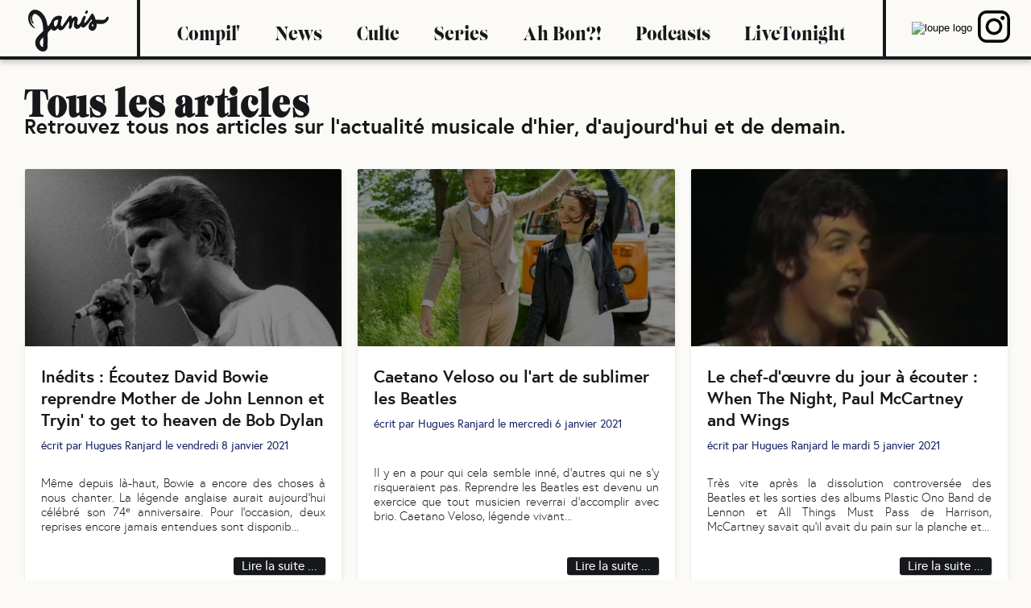

--- FILE ---
content_type: text/html; charset=utf-8
request_url: https://www.janis-media.com/articles?page=52
body_size: 16420
content:
<!DOCTYPE html><html><head><meta charSet="utf-8"/><meta name="viewport" content="initial-scale=1.0, width=device-width"/><link rel="shortcut icon" href="/_next/static/images/favicon-59fd9288289cd348b3e5c86d2c5072ed.png" type="image/png"/><link rel="icon" href="/_next/static/images/favicon-59fd9288289cd348b3e5c86d2c5072ed.png" type="image/png"/><meta name="robots" content="index,follow"/><meta name="googlebot" content="index,follow"/><meta name="description" content="Un media, un blog, un site internet ... qui couvre l&#x27;actualité musicale d&#x27;aujourd&#x27;hui et rend hommage à ceux qui ont fait l&#x27;histoire de la musique. En articles, en vidéos et en podcasts !"/><meta property="og:url" content="https://www.janis-media.com"/><meta property="og:type" content="website"/><meta property="og:title" content="Janis"/><meta property="og:description" content="Un media, un blog, un site internet ... qui couvre l&#x27;actualité musicale d&#x27;aujourd&#x27;hui et rend hommage à ceux qui ont fait l&#x27;histoire de la musique. En articles, en vidéos et en podcasts !"/><meta property="og:image" content="https://res.cloudinary.com/dcyafbpoh/image/upload/v1586430206/janisBanner.png"/><meta property="og:image:alt" content="Janis"/><meta property="og:locale" content="en_IE"/><meta property="og:site_name" content="Janis"/><title>Reportages et longs formats autour de la musique</title><meta name="next-head-count" content="16"/><link rel="preload" href="/_next/static/css/43552f308917552c34dc.css" as="style"/><link rel="stylesheet" href="/_next/static/css/43552f308917552c34dc.css" data-n-g=""/><noscript data-n-css=""></noscript><link rel="preload" href="/_next/static/chunks/webpack-50bee04d1dc61f8adf5b.js" as="script"/><link rel="preload" href="/_next/static/chunks/framework.3519294afa6a9ab53973.js" as="script"/><link rel="preload" href="/_next/static/chunks/0d3c4390b418ae5dfce05d3007f279e5aa8d4b18.56181d77b7fb49952fa3.js" as="script"/><link rel="preload" href="/_next/static/chunks/main-e84cc1d7ad3bd851944c.js" as="script"/><link rel="preload" href="/_next/static/chunks/777cf710.89e1ff71a4f045bdb7d1.js" as="script"/><link rel="preload" href="/_next/static/chunks/84cad3428a50b7c5af25ba4dba41e711b43dba46.f60663cbbf0ca2eee5c1.js" as="script"/><link rel="preload" href="/_next/static/chunks/62133b0fd926cb0c3a5c0ca4963ee91c7aff9cc0.794f89052efdda269603.js" as="script"/><link rel="preload" href="/_next/static/chunks/pages/_app-805d6646de500b98dea2.js" as="script"/><link rel="preload" href="/_next/static/chunks/75fc9c18.daa6e841d2cb4900e052.js" as="script"/><link rel="preload" href="/_next/static/chunks/7003a6112a0bc1bdc2733c99df6070db76171ab7.9e4cc337939b86834da8.js" as="script"/><link rel="preload" href="/_next/static/chunks/ecc387ec62a4377233c3aca9f52323010295386d.15b894aa402aed30d329.js" as="script"/><link rel="preload" href="/_next/static/chunks/751d5cd33f226d0408183f998c263fbfd825f9af.0a36e547f30cdb50a21a.js" as="script"/><link rel="preload" href="/_next/static/chunks/pages/articles-38faf9434371058f092b.js" as="script"/><html lang="fr"><style data-styled="" data-styled-version="5.3.0">.jzcoFC{width:100px;margin:15px 35px 5px;z-index:100;cursor:pointer;}/*!sc*/
@media (max-width:992px){.jzcoFC{margin:15px 15px 0px;}}/*!sc*/
data-styled.g1[id="logo__StyledLink-sc-1e8p1ol-0"]{content:"jzcoFC,"}/*!sc*/
@media (min-width:992px){.bBGbJE{display:none;}}/*!sc*/
.bBGbJE .bm-burger-button{position:absolute;width:36px;height:30px;right:36px;top:20px;}/*!sc*/
.bBGbJE .bm-burger-bars{background:#17181B;}/*!sc*/
.bBGbJE .bm-cross-button{height:48px !important;width:48px !important;right:40px !important;top:20px !important;}/*!sc*/
.bBGbJE .bm-cross{background:#FBFAF6;width:8px !important;height:38px !important;}/*!sc*/
.bBGbJE .bm-menu-wrap{top:0px;}/*!sc*/
.bBGbJE .bm-menu{background:#17181B;font-size:1.15em;}/*!sc*/
.bBGbJE .bm-morph-shape{fill:#373a47;}/*!sc*/
.bBGbJE .bm-item-list{color:#b8b7ad;padding:0px;}/*!sc*/
.bBGbJE .bm-item{display:inline-block;}/*!sc*/
.bBGbJE .bm-overlay{background:rgba(0,0,0,0.3);}/*!sc*/
data-styled.g2[id="navbar_drawer__StyledBurgerMenu-l32sxz-0"]{content:"bBGbJE,"}/*!sc*/
.kLmXyJ{display:-webkit-box !important;display:-webkit-flex !important;display:-ms-flexbox !important;display:flex !important;-webkit-flex-direction:column;-ms-flex-direction:column;flex-direction:column;-webkit-align-items:center;-webkit-box-align:center;-ms-flex-align:center;align-items:center;-webkit-box-pack:center;-webkit-justify-content:center;-ms-flex-pack:center;justify-content:center;width:calc(100% - 60px);height:calc(100% - 60px);padding:30px;}/*!sc*/
data-styled.g3[id="navbar_drawer__ChildContainer-l32sxz-1"]{content:"kLmXyJ,"}/*!sc*/
.cWQlOW{background-color:#FBFAF6;color:#17181B;width:100%;text-align:center;font-size:44px;font-weight:900;margin:10px 0px;-webkit-text-decoration:none;text-decoration:none;}/*!sc*/
data-styled.g4[id="navbar_drawer__DrawerChild-l32sxz-2"]{content:"cWQlOW,"}/*!sc*/
.dHFPlU{width:100%;margin:10px 0px;display:-webkit-box;display:-webkit-flex;display:-ms-flexbox;display:flex;}/*!sc*/
.dHFPlU a{background-color:#FBFAF6;color:#17181B;width:100%;height:100%;text-align:center;font-size:44px;font-weight:900;-webkit-text-decoration:none;text-decoration:none;}/*!sc*/
data-styled.g5[id="navbar_drawer__InstaChild-l32sxz-3"]{content:"dHFPlU,"}/*!sc*/
.FapMk{display:-webkit-box;display:-webkit-flex;display:-ms-flexbox;display:flex;-webkit-align-items:center;-webkit-box-align:center;-ms-flex-align:center;align-items:center;-webkit-box-pack:justify;-webkit-justify-content:space-between;-ms-flex-pack:justify;justify-content:space-between;border-bottom:4px solid #17181B;box-shadow:0px 4px 6px rgba(0,0,0,0.2);height:70px;-webkit-transition:all 0.1s ease;transition:all 0.1s ease;position:-webkit-sticky;position:sticky;background-color:#FBFAF6;top:0px;z-index:10;opacity:1;}/*!sc*/
data-styled.g11[id="navbar__StyledNavbar-sc-7fty16-0"]{content:"FapMk,"}/*!sc*/
.hXxwml{-webkit-flex:1 1 auto;-ms-flex:1 1 auto;flex:1 1 auto;display:-webkit-box;display:-webkit-flex;display:-ms-flexbox;display:flex;height:100%;-webkit-align-items:center;-webkit-box-align:center;-ms-flex-align:center;align-items:center;-webkit-box-pack:space-around;-webkit-justify-content:space-around;-ms-flex-pack:space-around;justify-content:space-around;border-left:4px solid #17181B;padding:0px 25px;}/*!sc*/
@media (max-width:992px){.hXxwml{display:none;}}/*!sc*/
data-styled.g12[id="navbar__CategoryContainer-sc-7fty16-1"]{content:"hXxwml,"}/*!sc*/
.bCrJhz{font-family:Lust;font-size:24px;-webkit-text-decoration:none !important;text-decoration:none !important;cursor:pointer;-webkit-transition:all 0.6s ease;transition:all 0.6s ease;color:#17181B;}/*!sc*/
.bCrJhz:hover{opacity:0.5;-webkit-transform:scale(1.05);-ms-transform:scale(1.05);transform:scale(1.05);}/*!sc*/
.bCrJhz:visited{color:'#17181B !important';}/*!sc*/
data-styled.g13[id="navbar__CategoryChild-sc-7fty16-2"]{content:"bCrJhz,"}/*!sc*/
.dtKCEr{-webkit-flex:0 0 130px;-ms-flex:0 0 130px;flex:0 0 130px;display:-webkit-box;display:-webkit-flex;display:-ms-flexbox;display:flex;height:100%;-webkit-align-items:center;-webkit-box-align:center;-ms-flex-align:center;align-items:center;-webkit-box-pack:space-around;-webkit-justify-content:space-around;-ms-flex-pack:space-around;justify-content:space-around;border-left:4px solid #17181B;padding:0px 25px;}/*!sc*/
@media (max-width:992px){.dtKCEr{display:none;}}/*!sc*/
data-styled.g14[id="navbar__RightContainer-sc-7fty16-3"]{content:"dtKCEr,"}/*!sc*/
.jtzQMk a{font-family:Lust;font-size:24px;-webkit-text-decoration:none !important;text-decoration:none !important;cursor:pointer;-webkit-transition:all 0.6s ease;transition:all 0.6s ease;color:#f38e6e;}/*!sc*/
.jtzQMk a:hover{opacity:0.6;}/*!sc*/
.jtzQMk a:visited{color:'#f38e6e !important';}/*!sc*/
data-styled.g15[id="navbar__InstaChild-sc-7fty16-4"]{content:"jtzQMk,"}/*!sc*/
.fJVTMz{background:none;border:none;-webkit-transition:all 0.6s ease;transition:all 0.6s ease;}/*!sc*/
.fJVTMz:hover{opacity:0.8;cursor:pointer;}/*!sc*/
data-styled.g16[id="navbar__SearchContainer-sc-7fty16-5"]{content:"fJVTMz,"}/*!sc*/
@media (min-width:992px){.hcXFJG{display:none;}}/*!sc*/
data-styled.g17[id="navbar__MobileContainer-sc-7fty16-6"]{content:"hcXFJG,"}/*!sc*/
.jUuguG{width:calc(100% - 40px);padding:0px 20px;}/*!sc*/
data-styled.g18[id="container__StyledContainer-sc-1bufkpf-0"]{content:"jUuguG,"}/*!sc*/
.hHTtGy{display:-webkit-box;display:-webkit-flex;display:-ms-flexbox;display:flex;overflow:visible;-webkit-flex-wrap:wrap;-ms-flex-wrap:wrap;flex-wrap:wrap;-webkit-scroll-behavior:smooth;-moz-scroll-behavior:smooth;-ms-scroll-behavior:smooth;scroll-behavior:smooth;-ms-overflow-style:none;-webkit-scrollbar-width:none;-moz-scrollbar-width:none;-ms-scrollbar-width:none;scrollbar-width:none;}/*!sc*/
.hHTtGy::-webkit-scrollbar{display:none;}/*!sc*/
data-styled.g19[id="row__StyledRow-sc-1xcp8po-0"]{content:"hHTtGy,"}/*!sc*/
@media (max-width:576px){.cQLqvI{-webkit-flex:0 0 100%;-ms-flex:0 0 100%;flex:0 0 100%;padding:20px 0px;}}/*!sc*/
@media (min-width:576px){.cQLqvI{-webkit-flex:0 0 100%;-ms-flex:0 0 100%;flex:0 0 100%;padding:20px 0px;}}/*!sc*/
@media (min-width:768px){.cQLqvI{-webkit-flex:0 0 calc(50% - 20px);-ms-flex:0 0 calc(50% - 20px);flex:0 0 calc(50% - 20px);padding:20px 10px;}}/*!sc*/
@media (min-width:992px){.cQLqvI{-webkit-flex:0 0 calc(50% - 20px);-ms-flex:0 0 calc(50% - 20px);flex:0 0 calc(50% - 20px);padding:20px 10px;}}/*!sc*/
@media (min-width:1200px){.cQLqvI{-webkit-flex:0 0 calc((100%/3 - 20px));-ms-flex:0 0 calc((100%/3 - 20px));flex:0 0 calc((100%/3 - 20px));padding:20px 10px;}}/*!sc*/
@media (max-width:576px){.iavQfc{-webkit-flex:0 0 100%;-ms-flex:0 0 100%;flex:0 0 100%;padding:20px 0px;}}/*!sc*/
@media (min-width:576px){.iavQfc{-webkit-flex:0 0 100%;-ms-flex:0 0 100%;flex:0 0 100%;padding:20px 0px;}}/*!sc*/
@media (min-width:768px){.iavQfc{-webkit-flex:0 0 100%;-ms-flex:0 0 100%;flex:0 0 100%;padding:20px 0px;}}/*!sc*/
@media (min-width:992px){.iavQfc{-webkit-flex:0 0 100%;-ms-flex:0 0 100%;flex:0 0 100%;padding:20px 0px;}}/*!sc*/
@media (min-width:1200px){.iavQfc{-webkit-flex:0 0 calc((100%/3 - 20px));-ms-flex:0 0 calc((100%/3 - 20px));flex:0 0 calc((100%/3 - 20px));padding:20px 10px;}}/*!sc*/
data-styled.g20[id="col__StyledCol-sc-2h3oti-0"]{content:"cQLqvI,iavQfc,"}/*!sc*/
.jSMPWn{background-color:#17181B;border-top:1px solid black;padding:20px 5% 40px;}/*!sc*/
data-styled.g21[id="footer__FooterWrapper-sc-8ci42d-0"]{content:"jSMPWn,"}/*!sc*/
.iWSjzU{display:-webkit-box;display:-webkit-flex;display:-ms-flexbox;display:flex;-webkit-align-items:center;-webkit-box-align:center;-ms-flex-align:center;align-items:center;}/*!sc*/
@media (max-width:992px){.iWSjzU{-webkit-flex-direction:column;-ms-flex-direction:column;flex-direction:column;}}/*!sc*/
data-styled.g22[id="footer__FooterText-sc-8ci42d-1"]{content:"iWSjzU,"}/*!sc*/
.kchHUK{color:white;font-size:14px;margin:10px auto;}/*!sc*/
data-styled.g23[id="footer__FooterTitle-sc-8ci42d-2"]{content:"kchHUK,"}/*!sc*/
.hOEvgL{color:white;-webkit-text-decoration:none;text-decoration:none;font-size:14px;font-weight:100;display:block;margin-bottom:5px;cursor:pointer;}/*!sc*/
data-styled.g24[id="footer__FooterLink-sc-8ci42d-3"]{content:"hOEvgL,"}/*!sc*/
.hPCOKy{color:white;font-size:14px;font-weight:100;display:block;margin-bottom:5px;cursor:pointer;}/*!sc*/
.hPCOKy span{color:#FF3447;}/*!sc*/
data-styled.g25[id="footer__FooterSmallText-sc-8ci42d-4"]{content:"hPCOKy,"}/*!sc*/
.iafHOz{width:100%;display:-webkit-box;display:-webkit-flex;display:-ms-flexbox;display:flex;-webkit-align-items:center;-webkit-box-align:center;-ms-flex-align:center;align-items:center;-webkit-box-pack:end;-webkit-justify-content:flex-end;-ms-flex-pack:end;justify-content:flex-end;}/*!sc*/
data-styled.g26[id="clickable_text__ClickableTextStyled-xtekoo-0"]{content:"iafHOz,"}/*!sc*/
.ytDCn{background-color:#17181B;color:white;font-size:16px;font-weight:400;cursor:pointer;box-shadow:1px 1px 1px rgba(0,0,0,0.2);-webkit-text-decoration:none;text-decoration:none;border-radius:3px;padding:0px 10px;line-height:1.4;}/*!sc*/
data-styled.g28[id="clickable_text__TextStyled-xtekoo-2"]{content:"ytDCn,"}/*!sc*/
.gpSZCu{background-color:white;border-radius:3px;border:1px solid rgb(240,240,240);box-shadow:1px 3px 6px rgba(0,0,0,0.05);width:100%;height:520px;margin:5px auto;overflow:hidden;-webkit-transition:all 0.6s ease;transition:all 0.6s ease;cursor:pointer;}/*!sc*/
.gpSZCu:hover{box-shadow:0px 3px 6px rgba(0,0,0,0.2);}/*!sc*/
.gpSZCu:hover h3{color:#FF3447;}/*!sc*/
.gpSZCu:hover img{-webkit-transform:scale(1.03);-ms-transform:scale(1.03);transform:scale(1.03);}/*!sc*/
@media (max-width:992px){.gpSZCu{height:480px;}}/*!sc*/
data-styled.g39[id="post_card__CardContainer-sc-9txxcd-0"]{content:"gpSZCu,"}/*!sc*/
.gaBgeU{height:220px;width:100%;object-fit:cover;-webkit-transition:all 0.6s ease;transition:all 0.6s ease;overflow:hidden;}/*!sc*/
@media (max-width:992px){.gaBgeU{height:180px;}}/*!sc*/
data-styled.g40[id="post_card__CardPhoto-sc-9txxcd-1"]{content:"gaBgeU,"}/*!sc*/
.jqnZZa{padding:20px;height:260px;display:-webkit-box;display:-webkit-flex;display:-ms-flexbox;display:flex;-webkit-flex-direction:column;-ms-flex-direction:column;flex-direction:column;-webkit-box-pack:justify;-webkit-justify-content:space-between;-ms-flex-pack:justify;justify-content:space-between;}/*!sc*/
.jqnZZa h3{margin:0px 0px 10px;-webkit-transition:all 0.3s ease;transition:all 0.3s ease;font-size:21px;}/*!sc*/
.jqnZZa h4{font-family:Europa;color:#111d63;margin:0px;font-size:14px;font-weight:400;}/*!sc*/
.jqnZZa p{margin:0px;font-size:15px;text-align:justify;}/*!sc*/
@media (max-width:992px){.jqnZZa{padding:10px 20px;}.jqnZZa h3{font-size:20px;}}/*!sc*/
data-styled.g41[id="post_card__CardText-sc-9txxcd-2"]{content:"jqnZZa,"}/*!sc*/
.cduCwy{-webkit-text-decoration:none;text-decoration:none;}/*!sc*/
data-styled.g42[id="post_card__CardLink-sc-9txxcd-3"]{content:"cduCwy,"}/*!sc*/
.kDPvAN{display:-webkit-box;display:-webkit-flex;display:-ms-flexbox;display:flex;-webkit-box-pack:center;-webkit-justify-content:center;-ms-flex-pack:center;justify-content:center;-webkit-flex:1;-ms-flex:1;flex:1;margin-bottom:20px;}/*!sc*/
data-styled.g61[id="pagination__PaginationContainer-rrfyok-0"]{content:"kDPvAN,"}/*!sc*/
.fFJwlC{font-size:46px;line-height:46px;margin:20px 10px 0px;}/*!sc*/
@media (max-width:992px){.fFJwlC{font-size:40px;line-height:40px;margin:15px 10px 10px;}}/*!sc*/
data-styled.g62[id="articles__Title-sphq2d-0"]{content:"fFJwlC,"}/*!sc*/
.cYCTIf{font-family:Europa;font-size:26px;-webkit-letter-spacing:0px;-moz-letter-spacing:0px;-ms-letter-spacing:0px;letter-spacing:0px;margin:0px 10px 10px;}/*!sc*/
@media (max-width:992px){.cYCTIf{font-size:22px;margin:0px 10px 5px;}}/*!sc*/
data-styled.g63[id="articles__SubTitle-sphq2d-1"]{content:"cYCTIf,"}/*!sc*/
</style></html></head><body><div id="__next"><div><div class="navbar__StyledNavbar-sc-7fty16-0 FapMk"><a href="/" class="logo__StyledLink-sc-1e8p1ol-0 jzcoFC"><svg xmlns="http://www.w3.org/2000/svg" viewBox="0 0 1351.93 701.76"><g id="Calque_2" data-name="Calque 2"><g id="Calque_1-2" data-name="Calque 1"><path fill="#17181B" d="M246.82,626.81h0Z"></path><path fill="#17181B" d="M942.24,198.92c1.1-6.27.38-2.84,0,0Z"></path><path fill="#17181B" d="M850.74,249.88c-2.79,1.37-3.74,2-3.72,2.11,1.21-.7,2.41-1.41,3.65-2.06A.18.18,0,0,1,850.74,249.88Z"></path><path fill="#17181B" d="M463.68,279.68l.11-.09h0c-1.59.88-2.45,1.41-2.81,1.66Z"></path><path fill="#17181B" d="M1350.89,129.73c-1.76-5.79-6.53-11.63-13.12-11.94-16.94-.8-31.78,17.67-36.68,32.09-.19.55-.39,1.1-.59,1.65-.43.72-.86,1.43-1.19,2-.22.29-.43.54-.58.71l0,0,0,0c-1.57,1.44-3.23,2.75-4.88,4.08l-.17.12a99.19,99.19,0,0,1-12.07,6.46,126.57,126.57,0,0,1-29,6.6c-39.94,2.6-79.69-6.88-119.49-3.33a489.26,489.26,0,0,0-40-96.46c-4.07-7.47-13.9-6.62-20.34-4-9.91,4-17,12-22.41,21.07-8.9,14.75-17.82,29.49-27,44q-6.93,10.93-14.13,21.67-1.3,1.94-2.62,3.86c-.16.23-.31.46-.47.68q-3.71,5.28-7.52,10.47A470.4,470.4,0,0,1,966,209.37c-1.35,1.47-2.7,2.92-4.07,4.37l-.09.1c-2.84,2.81-5.69,5.62-8.61,8.36s-6.12,5.63-9.27,8.35c-.5-1.91-.89-3.84-1.21-5.79a152.62,152.62,0,0,1-.72-24.09c0-.47.1-1.09.18-1.75-.08.48-.17,1-.28,1.6.39-2.22.51-4.51.82-6.74.58-4,1.31-8,2.16-12,5.91-14,11.6-28,17.5-42,4.62-10.93,6.24-31.17-7.94-35.61-14.78-4.62-28.62,11.2-35.32,22.14A214.21,214.21,0,0,0,895,183.36c-1.77,4.1-3.56,8.18-5.43,12.24-.45.93-.9,1.86-1.37,2.79q-2.37,4.74-4.9,9.39c-3.26,6-6.74,11.88-10.49,17.59-.6.83-1.2,1.67-1.82,2.5q-3.25,4.33-6.74,8.5c-2,2.34-4,4.61-6.09,6.86-1.19,1.13-2.38,2.28-3.6,3.37s-2.54,2.22-3.84,3.28l1-.5-1.08.55-.49.4A7.82,7.82,0,0,1,847,252l-1.72,1c-1.12.32-2.26.6-3.41.82a33.42,33.42,0,0,1-5.37-.59,36,36,0,0,1-7.24-4.29A46.79,46.79,0,0,1,822.9,240a53.58,53.58,0,0,1-2.16-7.54c-.1-1.29-.17-2.59-.19-3.9s0-2.51,0-3.77c0-.15,0-.35,0-.58s0-.38.07-.53q.33-2.35.75-4.71c.51-2.82,1.12-5.63,1.79-8.43,2.51-10.52,6.14-20.82,7.4-31.61,1.84-15.74,1.16-30.76-6.78-44.82a39.88,39.88,0,0,0-27-19.13c-13.94-2.8-29.16,5.76-39,14.77a154.32,154.32,0,0,0-20.1,22.91,278.25,278.25,0,0,0-12.44-44.34c-3.34-9-9.89-10.74-19.64-8.46-11.77,2.74-19.57,10.18-25.87,19.57Q648.1,166.75,616.41,214L585,260.89l-2.82,4.2c-2,2.81-4.12,5.6-6.38,8.25l-.06.06c-.76.69-1.49,1.42-2.26,2.07l-2,1q-2.16.65-4.38,1.08a33.93,33.93,0,0,1-5.6-.54,27.87,27.87,0,0,1-4.72-2.76,37.63,37.63,0,0,1-4-5.68A78.21,78.21,0,0,1,549,254.08c-1-8.19-1.57-16.42-1.73-24.67-.07-3.19,0-6.37,0-9.56A292.61,292.61,0,0,0,559.75,159c.67-1,1.28-2.06,1.81-3,4.26-7.85,8.17-17.14,7.55-26.26-.43-6.41-1.92-14.16-8.28-17.47-33.07-17.16-72.66-13-104.7,4.51-32.68,17.81-56.57,48.89-69.15,83.71-60.32,110.48-59.71,72.87-66.4,52.37l0-.21C292.87,4.29,45.54-93.4,2.51,109v.1c-25.5,175,153.81,229.5,106.71,190.2-113-94.09-58.61-230-62.55-178l-.06.29C36.78,150.78,58.87,236.5,83.87,235.11c3.79-.21,9.94-9.85,3.69-18.36l0-.06c-28-43.48-29.41-108.18,6-139.41l.09-.08c34.58-27,101.38,44.1,115.08,70.29,30.94,50.42,39.23,107,42.28,165.54v.13c-1.15,23.89,6.35,37.8-3.31,47.88-53.76,56.71-128.23,105.82-128.6,192.34,1.31,144.67,178,203,204.42,86.08l.53-4.19c11.48-311.1-25.76-208.5,64.93-316a66.44,66.44,0,0,0,14.94,21.4c18,16.57,43.44,12.65,62.6-.13,12.85-8.57,23.54-19.15,33-30.88,3.36,11,9.14,21,18.29,28.41,11.67,9.47,29,10,42.78,5.34,18.53-6.25,33.67-19.23,45.6-34.46,10.44-13.31,19.41-27.92,28.83-42l25.35-37.82,24.32-36.27q1.35,6.61,2.38,13.29a268.6,268.6,0,0,1,1.7,44.83c-.09,1.91-.21,3.82-.34,5.73,0-.19.07-.37.1-.58,0,.24-.06.48-.1.72v0c-.18,1.13-.34,2.28-.47,3.42-.28,1.44-.45,1.69.41-3.17a307.51,307.51,0,0,0-6.09,35.46c-.07.26-.12.53-.19.8l.1,0c-.31,2.78-.6,5.57-.85,8.37-.5,5.57,2.8,14.82,8.29,17.47,5.28,2.54,10.52,2,15.83-.16,15.87-6.46,25.29-23.1,29.21-39a296,296,0,0,0,6.76-38.34v-.08q1.54-5,3.3-9.84c1.95-5.4,4.14-10.69,6.46-15.93l.58-1.17q2.29-4.49,4.77-8.86c1.38-2.44,2.8-4.84,4.27-7.22.23-.37,1-1.77,1.91-3.33.21-.26.6-.79,1.24-1.68.82-1.14,1.64-2.27,2.48-3.38q2.33-3.09,4.75-6.1a25.59,25.59,0,0,1,2.52,1.61,33.61,33.61,0,0,1,3.13,4.29c.21.63.41,1.27.58,1.91,0,1.42,0,2.83.12,4.24-.19,1.13-.4,2.26-.62,3.38-1.35,6.67-3.38,13.18-5.09,19.76-3.68,14.16-6.37,29.37-5.09,44,1.2,13.79,4.59,27.38,13,38.67,7.86,10.52,18.75,17.74,31.73,20,13.54,2.37,28.63-2.76,40-9.9,13.54-8.51,24.7-19.26,35.43-31,1.72-1.89,3.41-3.82,5.06-5.77,2.4,8.94,6.59,17.15,14.64,22.13,17.42,10.8,38.81-3.17,51.87-14.41a423.77,423.77,0,0,0,32.31-31.55c19.52-20.81,36.36-43.77,52.48-67.27,6-8.81,11.91-17.75,17.66-26.76q6.55,15,12,30.4c-33.61,21.19-57.54,57.6-59.57,98.08a68.62,68.62,0,0,0,6.22,32.44c4.3,9.26,10.16,16,18.1,22.47,13.59,11.14,32.57,15.21,49.66,11.82,29.39-5.82,49.92-35.09,57.57-62.15,5.1-18,4.75-36,2.51-54,21.58,1.26,43.11,4.13,64.77,4.19,17.08.05,34.82-1.25,51.21-6.35a139.71,139.71,0,0,0,49.77-27.48,120.77,120.77,0,0,0,34.58-49.92C1350.6,149.11,1353.56,138.53,1350.89,129.73ZM548.26,205c.24-1.55.39-2.33,0,0ZM251.77,610.21a1,1,0,0,1,0,.24c-1.19,5.09,2.3,15.16-4.9,16.35,0,0,0,0,0,0h0c-37-7.24-60.08-57.26-49.6-90.66,0,0,0,0,0-.06,5-23,44.52-67.46,53.28-69.79a1.25,1.25,0,0,1,1.54,1.22Q251.92,538.47,251.77,610.21ZM474.13,268.3l2.73-4C476.1,265.76,475,267.94,474.13,268.3Zm20-37q-2,5.19-4.32,10.28c-.58,1.16-1.17,2.33-1.77,3.48q-2.35,4.5-4.9,8.89-2.75,4.75-5.74,9.37c-.11.18-.25.43-.41.72-.36.5-.71,1-1.08,1.51-2,2.69-4,5.37-6.08,8-.84,1-1.71,2-2.59,3q-1.68,1.56-3.43,3l1.5-.83h0l.14-.08c-.61.33-1.19.67-1.78,1-1.52,1.22-3.55,2.18-2.68,1.56q-1,.61-2.13,1.2c-1.05.31-2.1.58-3.17.81a29.58,29.58,0,0,1-4.41-.47,30.34,30.34,0,0,1-5.22-3.08,49.78,49.78,0,0,1-6.72-9.86,124.1,124.1,0,0,1-7.6-26.94,134,134,0,0,1-.82-14.86c0-2.37.13-4.72.24-7.08.16-1.23.32-2.45.51-3.68q.65-4.16,1.57-8.25c.12-.53.25-1.06.38-1.59.86-2.57,1.76-5.12,2.78-7.64l.42-1c1.08-2.05,2.22-4.06,3.44-6l.05-.06c1.3-1.7,2.68-3.31,4.08-4.93.55-.52,1.11-1,1.68-1.55,1.63-1.45,3.34-2.79,5.05-4.13.58-.37,1.16-.75,1.75-1.11A100.81,100.81,0,0,1,464,175.19a103.66,103.66,0,0,1,21.66-5.29,91.22,91.22,0,0,1,19.55,1.1A310.35,310.35,0,0,0,494.13,231.35Zm12.31-52.13c-.26,2.65-1,7.06,0,0Zm256.9,15c1.23-2.08,2.52-4.08,2.91-4A39.31,39.31,0,0,0,763.34,194.18Zm313,53.39-3,2.1A8,8,0,0,1,1076.36,247.57Zm-7.7,6.36c.11-.22.13-.13,0,.41l-.11.16A2.72,2.72,0,0,0,1068.66,253.93Zm-2.19,6.46c.13-.36.25-.73.37-1.1v.08C1066.73,259.69,1066.6,260,1066.47,260.39Zm.82,1.19c0-.15-.06-.31-.1-.47a21.82,21.82,0,0,1,.2-2.93C1067.37,260.11,1067.33,261.15,1067.29,261.58Zm.1-3.66-.52,1.41v-.08c.17-.52.36-1,.53-1.57Zm21.89,26.1a52.6,52.6,0,0,1-13.83-7.94,46.48,46.48,0,0,1-6.55-8.72,43.66,43.66,0,0,1-1.41-4.87c-.07-1.46-.09-2.91-.09-4.37a2.87,2.87,0,0,1,0-.31s0-.08,0-.11,0,.13-.07.2v-.23c.07-.22.15-.44.22-.65l.15-.56a2,2,0,0,1,.11-.2l.22-.57.15-.2-.09.29.3-.55.62-.75c.22-.1,4.36-4.56,6.29-6.08.43-.34.87-.66,1.3-1,.7-.35,1.36-.66,1.78-.9,2.19-1.24,4.44-2.35,6.72-3.39,1.08-.39,2.16-.76,3.25-1.11q3.4,15.44,5.74,31.12c.47,3.95.81,7.91.94,11.89A48.49,48.49,0,0,1,1089.28,284Zm13.39.49-.7.2C1105.4,281.88,1104.83,283.22,1102.67,284.51Z"></path><path fill="#17181B" d="M688.4,256.7c0,.15,0,.29-.07.43l.06-.27A.86.86,0,0,0,688.4,256.7Z"></path><path fill="#17181B" d="M1067.88,256.26h0c-.1.25-.17.5-.26.75s-.11.45-.15.68l.69-1.92Z"></path><path fill="#17181B" d="M967.71,72c14.86,0,27.16-14.54,31.64-27.69,2.21-6.47,4.34-14.5,1.95-21.2C999.53,18.15,996,12.78,990,12.78c-14.86,0-27.16,14.54-31.64,27.69-2.21,6.47-4.34,14.5-2,21.21C958.15,66.62,961.71,72,967.71,72Z"></path></g></g></svg></a><div class="navbar__CategoryContainer-sc-7fty16-1 hXxwml"><a style="color:#17181B" href="/compil" class="navbar__CategoryChild-sc-7fty16-2 bCrJhz">Compil&#x27;</a><a style="color:#17181B" href="/news" class="navbar__CategoryChild-sc-7fty16-2 bCrJhz">News</a><a style="color:#17181B" href="/culte" class="navbar__CategoryChild-sc-7fty16-2 bCrJhz">Culte</a><a style="color:#17181B" href="/series" class="navbar__CategoryChild-sc-7fty16-2 bCrJhz">Series</a><a style="color:#17181B" href="/ahbon" class="navbar__CategoryChild-sc-7fty16-2 bCrJhz">Ah Bon?!</a><a style="color:#17181B" href="/podcasts" class="navbar__CategoryChild-sc-7fty16-2 bCrJhz">Podcasts</a><a target="_blank" href="https://www.livetonight.fr/" class="navbar__CategoryChild-sc-7fty16-2 bCrJhz">LiveTonight</a></div><div class="navbar__RightContainer-sc-7fty16-3 dtKCEr"><button class="navbar__SearchContainer-sc-7fty16-5 fJVTMz"><img src="https://upload.wikimedia.org/wikipedia/commons/thumb/4/4c/Search_Noun_project_15028.svg/1046px-Search_Noun_project_15028.svg.png" width="35" alt="loupe logo"/></button><div class="navbar__InstaChild-sc-7fty16-4 jtzQMk"><a href="https://www.instagram.com/janis_media" target="_blank"><img src="https://cdn-icons-png.flaticon.com/512/87/87390.png" alt="instagram logo" width="40"/></a></div></div><div class="navbar__MobileContainer-sc-7fty16-6 hcXFJG"><button class="navbar__SearchContainer-sc-7fty16-5 fJVTMz"><img src="https://upload.wikimedia.org/wikipedia/commons/thumb/4/4c/Search_Noun_project_15028.svg/1046px-Search_Noun_project_15028.svg.png" width="35"/></button></div><div class="navbar_drawer__StyledBurgerMenu-l32sxz-0 bBGbJE"><div><div class="bm-overlay" style="position:fixed;z-index:1000;width:100%;height:100%;background:rgba(0, 0, 0, 0.3);opacity:0;-moz-transform:translate3d(100%, 0, 0);-ms-transform:translate3d(100%, 0, 0);-o-transform:translate3d(100%, 0, 0);-webkit-transform:translate3d(100%, 0, 0);transform:translate3d(100%, 0, 0);transition:opacity 0.3s, transform 0s 0.3s"></div><div><div class="bm-burger-button" style="z-index:1000"><button id="react-burger-menu-btn" style="position:absolute;left:0;top:0;z-index:1;width:100%;height:100%;margin:0;padding:0;border:none;font-size:0;background:transparent;cursor:pointer">Open Menu</button><span><span class="bm-burger-bars" style="position:absolute;height:20%;left:0;right:0;top:0%;opacity:1"></span><span class="bm-burger-bars" style="position:absolute;height:20%;left:0;right:0;top:40%;opacity:1"></span><span class="bm-burger-bars" style="position:absolute;height:20%;left:0;right:0;top:80%;opacity:1"></span></span></div></div><div id="" class="bm-menu-wrap" style="position:fixed;right:0;z-index:1100;width:100%;height:100%;-moz-transform:translate3d(100%, 0, 0);-ms-transform:translate3d(100%, 0, 0);-o-transform:translate3d(100%, 0, 0);-webkit-transform:translate3d(100%, 0, 0);transform:translate3d(100%, 0, 0);transition:all 0.5s" aria-hidden="true"><div class="bm-menu" style="height:100%;box-sizing:border-box;overflow:auto"><nav class="bm-item-list" style="height:100%"><div class="navbar_drawer__ChildContainer-l32sxz-1 kLmXyJ bm-item" style="display:block" tabindex="-1"><a href="/compil" class="navbar_drawer__DrawerChild-l32sxz-2 cWQlOW">Compil&#x27;</a><a href="/news" class="navbar_drawer__DrawerChild-l32sxz-2 cWQlOW">News</a><a href="/culte" class="navbar_drawer__DrawerChild-l32sxz-2 cWQlOW">Culte</a><a href="/series" class="navbar_drawer__DrawerChild-l32sxz-2 cWQlOW">Series</a><a href="/ahbon" class="navbar_drawer__DrawerChild-l32sxz-2 cWQlOW">Ah Bon?!</a><a href="/podcasts" class="navbar_drawer__DrawerChild-l32sxz-2 cWQlOW">Podcasts</a><div class="navbar_drawer__InstaChild-l32sxz-3 dHFPlU"><a href="https://www.instagram.com/janis_media" target="_blank">Instagram</a></div></div></nav></div><div><div class="bm-cross-button" style="position:absolute;width:24px;height:24px;right:8px;top:8px"><button id="react-burger-cross-btn" style="position:absolute;left:0;top:0;z-index:1;width:100%;height:100%;margin:0;padding:0;border:none;font-size:0;background:transparent;cursor:pointer" tabindex="-1">Close Menu</button><span style="position:absolute;top:6px;right:14px"><span class="bm-cross" style="position:absolute;width:3px;height:14px;transform:rotate(45deg)"></span><span class="bm-cross" style="position:absolute;width:3px;height:14px;transform:rotate(-45deg)"></span></span></div></div></div></div></div></div><div><div class="container__StyledContainer-sc-1bufkpf-0 jUuguG"><h1 class="articles__Title-sphq2d-0 fFJwlC">Tous les articles</h1><h2 class="articles__SubTitle-sphq2d-1 cYCTIf">Retrouvez tous nos articles sur l&#x27;actualité musicale d&#x27;hier, d&#x27;aujourd&#x27;hui et de demain.</h2><div id="" class="row__StyledRow-sc-1xcp8po-0 hHTtGy"><div class="col__StyledCol-sc-2h3oti-0 cQLqvI"><a href="/news/330-inedits-ecoutez-david-bowie-reprendre-mother-de-john-lennon-et-tryin-to-get-to-heaven-de-bob-dylan" class="post_card__CardLink-sc-9txxcd-3 cduCwy"><div class="post_card__CardContainer-sc-9txxcd-0 gpSZCu"><img src="https://res.cloudinary.com/dcyafbpoh/image/upload/w_900,h_300,c_fill,g_face,b_rgb:020202,o_53/v1610098228/bowie-2-870x524.jpg" alt="Inédits : Écoutez David Bowie reprendre Mother de John Lennon et Tryin’ to get to heaven de Bob Dylan" title="Inédits : Écoutez David Bowie reprendre Mother de John Lennon et Tryin’ to get to heaven de Bob Dylan" class="post_card__CardPhoto-sc-9txxcd-1 gaBgeU"/><div class="post_card__CardText-sc-9txxcd-2 jqnZZa"><div><h3>Inédits : Écoutez David Bowie reprendre Mother de John Lennon et Tryin’ to get to heaven de Bob Dylan</h3><h4>écrit par <!-- -->Hugues Ranjard<!-- --> le <!-- -->vendredi 8 janvier 2021</h4></div><p>Même depuis là-haut, Bowie a encore des choses à nous chanter. La légende anglaise aurait aujourd’hui célébré son 74ᵉ anniversaire. Pour l’occasion, deux reprises encore jamais entendues sont disponib<!-- -->...</p><div class="clickable_text__ClickableTextStyled-xtekoo-0 iafHOz"><div font-size="16px" class="clickable_text__TextStyled-xtekoo-2 ytDCn">Lire la suite ...</div></div></div></div></a></div><div class="col__StyledCol-sc-2h3oti-0 cQLqvI"><a href="/culte/329-caetano-veloso-ou-l-art-de-sublimer-les-beatles" class="post_card__CardLink-sc-9txxcd-3 cduCwy"><div class="post_card__CardContainer-sc-9txxcd-0 gpSZCu"><img src="https://res.cloudinary.com/dcyafbpoh/image/upload/w_900,h_300,c_fill,g_face,b_rgb:000000,o_54/v1609925777/0.jpg" alt="Caetano Veloso ou l’art de sublimer les Beatles " title="Caetano Veloso ou l’art de sublimer les Beatles " class="post_card__CardPhoto-sc-9txxcd-1 gaBgeU"/><div class="post_card__CardText-sc-9txxcd-2 jqnZZa"><div><h3>Caetano Veloso ou l’art de sublimer les Beatles </h3><h4>écrit par <!-- -->Hugues Ranjard<!-- --> le <!-- -->mercredi 6 janvier 2021</h4></div><p>Il y en a pour qui cela semble inné, d’autres qui ne s’y risqueraient pas. Reprendre les Beatles est devenu un exercice que tout musicien reverrai d’accomplir avec brio. Caetano Veloso, légende vivant<!-- -->...</p><div class="clickable_text__ClickableTextStyled-xtekoo-0 iafHOz"><div font-size="16px" class="clickable_text__TextStyled-xtekoo-2 ytDCn">Lire la suite ...</div></div></div></div></a></div><div class="col__StyledCol-sc-2h3oti-0 cQLqvI"><a href="/compil/328-le-chef-d-oeuvre-du-jour-a-ecouter-when-the-night-paul-mccartney-and-wings" class="post_card__CardLink-sc-9txxcd-3 cduCwy"><div class="post_card__CardContainer-sc-9txxcd-0 gpSZCu"><img src="https://res.cloudinary.com/dcyafbpoh/image/upload/w_900,h_300,c_fill,g_face,b_rgb:020202,o_58/v1609846864/maxresdefault_4.jpg" alt="Le chef-d’œuvre du jour à écouter : When The Night, Paul McCartney and Wings" title="Le chef-d’œuvre du jour à écouter : When The Night, Paul McCartney and Wings" class="post_card__CardPhoto-sc-9txxcd-1 gaBgeU"/><div class="post_card__CardText-sc-9txxcd-2 jqnZZa"><div><h3>Le chef-d’œuvre du jour à écouter : When The Night, Paul McCartney and Wings</h3><h4>écrit par <!-- -->Hugues Ranjard<!-- --> le <!-- -->mardi 5 janvier 2021</h4></div><p>Très vite après la dissolution controversée des Beatles et les sorties des albums Plastic Ono Band de Lennon et All Things Must Pass de Harrison, McCartney savait qu’il avait du pain sur la planche et<!-- -->...</p><div class="clickable_text__ClickableTextStyled-xtekoo-0 iafHOz"><div font-size="16px" class="clickable_text__TextStyled-xtekoo-2 ytDCn">Lire la suite ...</div></div></div></div></a></div><div class="col__StyledCol-sc-2h3oti-0 cQLqvI"><a href="/culte/327-derriere-la-moustache-de-brassens" class="post_card__CardLink-sc-9txxcd-3 cduCwy"><div class="post_card__CardContainer-sc-9txxcd-0 gpSZCu"><img src="https://res.cloudinary.com/dcyafbpoh/image/upload/w_900,h_300,c_fill,g_face,b_rgb:000000,o_64/v1609837114/georges-brassens-_22-octobre-1921-29-octobre-1981_-_photo-archives-rl_-1576680650.jpg" alt="Derrière la moustache de Brassens " title="Derrière la moustache de Brassens " class="post_card__CardPhoto-sc-9txxcd-1 gaBgeU"/><div class="post_card__CardText-sc-9txxcd-2 jqnZZa"><div><h3>Derrière la moustache de Brassens </h3><h4>écrit par <!-- -->Georges Hein<!-- --> le <!-- -->mardi 5 janvier 2021</h4></div><p>Le nom de Georges Brassens évoque bien des choses. Cet immense artiste évoque à mon cœur un bonheur immense. Celui qui se trouve dans un chausson aux pommes encore brûlant, dans la main de cet hom<!-- -->...</p><div class="clickable_text__ClickableTextStyled-xtekoo-0 iafHOz"><div font-size="16px" class="clickable_text__TextStyled-xtekoo-2 ytDCn">Lire la suite ...</div></div></div></div></a></div><div class="col__StyledCol-sc-2h3oti-0 cQLqvI"><a href="/culte/326-philippe-manoeuvre-cinquante-ans-de-passion" class="post_card__CardLink-sc-9txxcd-3 cduCwy"><div class="post_card__CardContainer-sc-9txxcd-0 gpSZCu"><img src="https://res.cloudinary.com/dcyafbpoh/image/upload/w_900,h_300,c_fill,g_face,b_rgb:000000,o_49/v1609753214/830x532_philippe-manuvre-sorti-mercredi-roman-autobiographique-intitule-rock_1.webp" alt="Philippe Manœuvre : Cinquante ans de passion." title="Philippe Manœuvre : Cinquante ans de passion." class="post_card__CardPhoto-sc-9txxcd-1 gaBgeU"/><div class="post_card__CardText-sc-9txxcd-2 jqnZZa"><div><h3>Philippe Manœuvre : Cinquante ans de passion.</h3><h4>écrit par <!-- -->Virginie Paillard<!-- --> le <!-- -->lundi 4 janvier 2021</h4></div><p>À l’occasion de la sortie de son dernier livre Une histoire du Rock en 202 vinyles cultes, retour sur les moments marquants du parcours du rock critic le plus célèbre de France. <!-- -->...</p><div class="clickable_text__ClickableTextStyled-xtekoo-0 iafHOz"><div font-size="16px" class="clickable_text__TextStyled-xtekoo-2 ytDCn">Lire la suite ...</div></div></div></div></a></div><div class="col__StyledCol-sc-2h3oti-0 cQLqvI"><a href="/compil/325-summer-wine-lorsque-l-ecosse-rencontre-la-france" class="post_card__CardLink-sc-9txxcd-3 cduCwy"><div class="post_card__CardContainer-sc-9txxcd-0 gpSZCu"><img src="https://res.cloudinary.com/dcyafbpoh/image/upload/w_900,h_300,c_fill,g_face,b_rgb:020202,o_61/v1609407459/maxresdefault_3.jpg" alt="Summer Wine : lorsque l’Ecosse rencontre la France " title="Summer Wine : lorsque l’Ecosse rencontre la France " class="post_card__CardPhoto-sc-9txxcd-1 gaBgeU"/><div class="post_card__CardText-sc-9txxcd-2 jqnZZa"><div><h3>Summer Wine : lorsque l’Ecosse rencontre la France </h3><h4>écrit par <!-- -->Virginie Paillard<!-- --> le <!-- -->jeudi 31 décembre 2020</h4></div><p>...</p><div class="clickable_text__ClickableTextStyled-xtekoo-0 iafHOz"><div font-size="16px" class="clickable_text__TextStyled-xtekoo-2 ytDCn">Lire la suite ...</div></div></div></div></a></div><div class="col__StyledCol-sc-2h3oti-0 cQLqvI"><a href="/compil/324-morceau-du-jour-jon-and-roy-know-your-mind" class="post_card__CardLink-sc-9txxcd-3 cduCwy"><div class="post_card__CardContainer-sc-9txxcd-0 gpSZCu"><img src="https://res.cloudinary.com/dcyafbpoh/image/upload/w_900,h_300,c_fill,g_face,b_rgb:000000,o_61/v1609322880/Jon-and-Roy-1.jpg" alt="Morceau du jour : Jon and Roy - Know Your Mind" title="Morceau du jour : Jon and Roy - Know Your Mind" class="post_card__CardPhoto-sc-9txxcd-1 gaBgeU"/><div class="post_card__CardText-sc-9txxcd-2 jqnZZa"><div><h3>Morceau du jour : Jon and Roy - Know Your Mind</h3><h4>écrit par <!-- -->Maëva Vincent<!-- --> le <!-- -->mercredi 30 décembre 2020</h4></div><p>C&#x27;est une belle journée d’hiver, on est dans notre voiture, le soleil pénètre chaque petite pore de notre peau et Know Your Mind passe à la radio. Si on a déjà tous commencé à faire bouger nos<!-- -->...</p><div class="clickable_text__ClickableTextStyled-xtekoo-0 iafHOz"><div font-size="16px" class="clickable_text__TextStyled-xtekoo-2 ytDCn">Lire la suite ...</div></div></div></div></a></div><div class="col__StyledCol-sc-2h3oti-0 cQLqvI"><a href="/culte/323-cette-femme-qui-a-marque-le-rock-sister-rosetta-tharpe" class="post_card__CardLink-sc-9txxcd-3 cduCwy"><div class="post_card__CardContainer-sc-9txxcd-0 gpSZCu"><img src="https://res.cloudinary.com/dcyafbpoh/image/upload/w_900,h_300,c_fill,g_face,b_rgb:040404,o_67/v1609154361/gettyimages-562624483_wide-3293f427f9564aa41bae990f691156cece07d038.jpg" alt="Cette femme qui a marqué le rock : Sister Rosetta Tharpe" title="Cette femme qui a marqué le rock : Sister Rosetta Tharpe" class="post_card__CardPhoto-sc-9txxcd-1 gaBgeU"/><div class="post_card__CardText-sc-9txxcd-2 jqnZZa"><div><h3>Cette femme qui a marqué le rock : Sister Rosetta Tharpe</h3><h4>écrit par <!-- -->Florian Masut<!-- --> le <!-- -->lundi 28 décembre 2020</h4></div><p>Fats Domino, Bill Haley, Louis Jordan, Little Richard, Ike Turner… Toutes ces personnalités sont considérées comme des précurseurs du rock’n’roll. Et pourtant, plusieurs femmes se sont démarquées dans<!-- -->...</p><div class="clickable_text__ClickableTextStyled-xtekoo-0 iafHOz"><div font-size="16px" class="clickable_text__TextStyled-xtekoo-2 ytDCn">Lire la suite ...</div></div></div></div></a></div><div class="col__StyledCol-sc-2h3oti-0 cQLqvI"><a href="/culte/322-l-amitie-michael-jackson-paul-mccartney-quand-le-king-of-pop-s-offrait-les-beatles-a-noel" class="post_card__CardLink-sc-9txxcd-3 cduCwy"><div class="post_card__CardContainer-sc-9txxcd-0 gpSZCu"><img src="https://res.cloudinary.com/dcyafbpoh/image/upload/w_900,h_300,c_fill,g_face,b_rgb:000000,o_55/v1608807470/Paul-McCartney-Michael-Jackson-Epic.jpg" alt="L’amitié Michael Jackson / Paul McCartney : Quand le king of pop s’offrait les Beatles à Noël " title="L’amitié Michael Jackson / Paul McCartney : Quand le king of pop s’offrait les Beatles à Noël " class="post_card__CardPhoto-sc-9txxcd-1 gaBgeU"/><div class="post_card__CardText-sc-9txxcd-2 jqnZZa"><div><h3>L’amitié Michael Jackson / Paul McCartney : Quand le king of pop s’offrait les Beatles à Noël </h3><h4>écrit par <!-- -->Victor Bouteiller<!-- --> le <!-- -->jeudi 24 décembre 2020</h4></div><p>​​​​​​​En 1978, le jeune Michael, alors membre des Jackson Five avec ses frères, prépare sa carrière solo, après sa rencontre déterminante avec Quincy Jones sur le plateau de la comédie musicale The W<!-- -->...</p><div class="clickable_text__ClickableTextStyled-xtekoo-0 iafHOz"><div font-size="16px" class="clickable_text__TextStyled-xtekoo-2 ytDCn">Lire la suite ...</div></div></div></div></a></div><div class="col__StyledCol-sc-2h3oti-0 cQLqvI"><a href="/culte/321-hommage-a-stanley-cowell-pianiste-jazz-diparu-il-y-a-une-semaine" class="post_card__CardLink-sc-9txxcd-3 cduCwy"><div class="post_card__CardContainer-sc-9txxcd-0 gpSZCu"><img src="https://res.cloudinary.com/dcyafbpoh/image/upload/w_900,h_300,c_fill,g_face,b_rgb:000000,o_67/v1608804079/600x337_stanley_cowell_by_tom_copi_getty.jpg" alt="Hommage à Stanley Cowell, pianiste Jazz diparu il y a une semaine" title="Hommage à Stanley Cowell, pianiste Jazz diparu il y a une semaine" class="post_card__CardPhoto-sc-9txxcd-1 gaBgeU"/><div class="post_card__CardText-sc-9txxcd-2 jqnZZa"><div><h3>Hommage à Stanley Cowell, pianiste Jazz diparu il y a une semaine</h3><h4>écrit par <!-- -->Florian Masut<!-- --> le <!-- -->jeudi 24 décembre 2020</h4></div><p>Il y a quelques jours disparaissait le pianiste de jazz américain, Stanley Cowell. Loin de nous l’idée d’oublier un musicien talentueux qui a légué sa vie au magnifique monde de la musique. Voici donc<!-- -->...</p><div class="clickable_text__ClickableTextStyled-xtekoo-0 iafHOz"><div font-size="16px" class="clickable_text__TextStyled-xtekoo-2 ytDCn">Lire la suite ...</div></div></div></div></a></div><div class="col__StyledCol-sc-2h3oti-0 cQLqvI"><a href="/news/320-oh-my-peter-jackson-nous-offre-le-meilleur-cadeau-de-noel-avec-5-min-d-extraits-de-son-documentaire-the-beatles-get-back" class="post_card__CardLink-sc-9txxcd-3 cduCwy"><div class="post_card__CardContainer-sc-9txxcd-0 gpSZCu"><img src="https://res.cloudinary.com/dcyafbpoh/image/upload/w_900,h_300,c_fill,g_face,b_rgb:000000,o_59/v1608717537/phpqhKZaC.jpg" alt="Oh My, Peter Jackson nous offre le meilleur cadeau de Noël avec 5 min d’extraits de son documentaire The Beatles : Get Back" title="Oh My, Peter Jackson nous offre le meilleur cadeau de Noël avec 5 min d’extraits de son documentaire The Beatles : Get Back" class="post_card__CardPhoto-sc-9txxcd-1 gaBgeU"/><div class="post_card__CardText-sc-9txxcd-2 jqnZZa"><div><h3>Oh My, Peter Jackson nous offre le meilleur cadeau de Noël avec 5 min d’extraits de son documentaire The Beatles : Get Back</h3><h4>écrit par <!-- -->Hugues Ranjard<!-- --> le <!-- -->mercredi 23 décembre 2020</h4></div><p>Ce foutu coronavirus nous l’a encore mis à l’envers. Prévu pour 2020, le documentaire de Peter Jackson sur les sessions de Let It Be a été repoussé à septembre 2021. Autant dire que l’on a tous hâte, <!-- -->...</p><div class="clickable_text__ClickableTextStyled-xtekoo-0 iafHOz"><div font-size="16px" class="clickable_text__TextStyled-xtekoo-2 ytDCn">Lire la suite ...</div></div></div></div></a></div><div class="col__StyledCol-sc-2h3oti-0 cQLqvI"><a href="/compil/319-playlist-le-meilleur-de-la-musique-francaise-d-aujourd-hui-en-17-morceaux" class="post_card__CardLink-sc-9txxcd-3 cduCwy"><div class="post_card__CardContainer-sc-9txxcd-0 gpSZCu"><img src="https://res.cloudinary.com/dcyafbpoh/image/upload/w_900,h_300,c_fill,g_face,b_rgb:040404,o_59/v1608629845/social.jpg" alt="Playlist : Le meilleur de la musique française d’aujourd’hui en 17 morceaux" title="Playlist : Le meilleur de la musique française d’aujourd’hui en 17 morceaux" class="post_card__CardPhoto-sc-9txxcd-1 gaBgeU"/><div class="post_card__CardText-sc-9txxcd-2 jqnZZa"><div><h3>Playlist : Le meilleur de la musique française d’aujourd’hui en 17 morceaux</h3><h4>écrit par <!-- -->Hugues Ranjard<!-- --> le <!-- -->mardi 22 décembre 2020</h4></div><p>Peu sont les artistes français qui sortent aujourd’hui vraiment du lot. Ce qui était considéré comme la pop musique dans les années 70-80 est aujourd’hui légèrement devenu de la musique de niche. Un s<!-- -->...</p><div class="clickable_text__ClickableTextStyled-xtekoo-0 iafHOz"><div font-size="16px" class="clickable_text__TextStyled-xtekoo-2 ytDCn">Lire la suite ...</div></div></div></div></a></div></div><div id="" class="row__StyledRow-sc-1xcp8po-0 hHTtGy"><div class="pagination__PaginationContainer-rrfyok-0 kDPvAN"><ul class="ant-pagination" unselectable="unselectable"><li title="Previous Page" tabindex="0" class="ant-pagination-prev" aria-disabled="false"><a href="/articles?page=51" rel="prev"><button class="ant-pagination-item-link" type="button" tabindex="-1"><span role="img" aria-label="left" class="anticon anticon-left"><svg viewBox="64 64 896 896" focusable="false" data-icon="left" width="1em" height="1em" fill="currentColor" aria-hidden="true"><path d="M724 218.3V141c0-6.7-7.7-10.4-12.9-6.3L260.3 486.8a31.86 31.86 0 000 50.3l450.8 352.1c5.3 4.1 12.9.4 12.9-6.3v-77.3c0-4.9-2.3-9.6-6.1-12.6l-360-281 360-281.1c3.8-3 6.1-7.7 6.1-12.6z"></path></svg></span></button></a></li><li title="1" class="ant-pagination-item ant-pagination-item-1" tabindex="0"><a href="/articles?page=1" class="" rel="prev">1</a></li><li title="Previous 5 Pages" tabindex="0" class="ant-pagination-jump-prev ant-pagination-jump-prev-custom-icon"><a class="ant-pagination-item-link"><div class="ant-pagination-item-container"><span role="img" aria-label="double-left" class="anticon anticon-double-left ant-pagination-item-link-icon"><svg viewBox="64 64 896 896" focusable="false" data-icon="double-left" width="1em" height="1em" fill="currentColor" aria-hidden="true"><path d="M272.9 512l265.4-339.1c4.1-5.2.4-12.9-6.3-12.9h-77.3c-4.9 0-9.6 2.3-12.6 6.1L186.8 492.3a31.99 31.99 0 000 39.5l255.3 326.1c3 3.9 7.7 6.1 12.6 6.1H532c6.7 0 10.4-7.7 6.3-12.9L272.9 512zm304 0l265.4-339.1c4.1-5.2.4-12.9-6.3-12.9h-77.3c-4.9 0-9.6 2.3-12.6 6.1L490.8 492.3a31.99 31.99 0 000 39.5l255.3 326.1c3 3.9 7.7 6.1 12.6 6.1H836c6.7 0 10.4-7.7 6.3-12.9L576.9 512z"></path></svg></span><span class="ant-pagination-item-ellipsis">•••</span></div></a></li><li title="50" class="ant-pagination-item ant-pagination-item-50 ant-pagination-item-after-jump-prev" tabindex="0"><a href="/articles?page=50" class="" rel="prev">50</a></li><li title="51" class="ant-pagination-item ant-pagination-item-51" tabindex="0"><a href="/articles?page=51" class="" rel="prev">51</a></li><li title="52" class="ant-pagination-item ant-pagination-item-52" tabindex="0"><a href="/articles?page=52" class="current" rel="current">52</a></li><li title="53" class="ant-pagination-item ant-pagination-item-53" tabindex="0"><a href="/articles?page=53" class="" rel="next">53</a></li><li title="54" class="ant-pagination-item ant-pagination-item-54" tabindex="0"><a href="/articles?page=54" class="" rel="next">54</a></li><li title="55" class="ant-pagination-item ant-pagination-item-55" tabindex="0"><a href="/articles?page=55" class="" rel="next">55</a></li><li title="56" class="ant-pagination-item ant-pagination-item-56" tabindex="0"><a href="/articles?page=56" class="" rel="next">56</a></li><li title="57" class="ant-pagination-item ant-pagination-item-57" tabindex="0"><a href="/articles?page=57" class="" rel="next">57</a></li><li title="58" class="ant-pagination-item ant-pagination-item-58" tabindex="0"><a href="/articles?page=58" class="" rel="next">58</a></li><li title="59" class="ant-pagination-item ant-pagination-item-59" tabindex="0"><a href="/articles?page=59" class="" rel="next">59</a></li><li title="60" class="ant-pagination-item ant-pagination-item-60" tabindex="0"><a href="/articles?page=60" class="" rel="next">60</a></li><li title="61" class="ant-pagination-item ant-pagination-item-61" tabindex="0"><a href="/articles?page=61" class="" rel="next">61</a></li><li title="62" class="ant-pagination-item ant-pagination-item-62" tabindex="0"><a href="/articles?page=62" class="" rel="next">62</a></li><li title="63" class="ant-pagination-item ant-pagination-item-63 ant-pagination-item-before-jump-next" tabindex="0"><a href="/articles?page=63" class="" rel="next">63</a></li><li title="Next 5 Pages" tabindex="0" class="ant-pagination-jump-next ant-pagination-jump-next-custom-icon"><a class="ant-pagination-item-link"><div class="ant-pagination-item-container"><span role="img" aria-label="double-right" class="anticon anticon-double-right ant-pagination-item-link-icon"><svg viewBox="64 64 896 896" focusable="false" data-icon="double-right" width="1em" height="1em" fill="currentColor" aria-hidden="true"><path d="M533.2 492.3L277.9 166.1c-3-3.9-7.7-6.1-12.6-6.1H188c-6.7 0-10.4 7.7-6.3 12.9L447.1 512 181.7 851.1A7.98 7.98 0 00188 864h77.3c4.9 0 9.6-2.3 12.6-6.1l255.3-326.1c9.1-11.7 9.1-27.9 0-39.5zm304 0L581.9 166.1c-3-3.9-7.7-6.1-12.6-6.1H492c-6.7 0-10.4 7.7-6.3 12.9L751.1 512 485.7 851.1A7.98 7.98 0 00492 864h77.3c4.9 0 9.6-2.3 12.6-6.1l255.3-326.1c9.1-11.7 9.1-27.9 0-39.5z"></path></svg></span><span class="ant-pagination-item-ellipsis">•••</span></div></a></li><li title="Next Page" tabindex="0" class="ant-pagination-next" aria-disabled="false"><a href="/articles?page=53" rel="next"><button class="ant-pagination-item-link" type="button" tabindex="-1"><span role="img" aria-label="right" class="anticon anticon-right"><svg viewBox="64 64 896 896" focusable="false" data-icon="right" width="1em" height="1em" fill="currentColor" aria-hidden="true"><path d="M765.7 486.8L314.9 134.7A7.97 7.97 0 00302 141v77.3c0 4.9 2.3 9.6 6.1 12.6l360 281.1-360 281.1c-3.9 3-6.1 7.7-6.1 12.6V883c0 6.7 7.7 10.4 12.9 6.3l450.8-352.1a31.96 31.96 0 000-50.4z"></path></svg></span></button></a></li></ul></div></div></div></div><div class="footer__FooterWrapper-sc-8ci42d-0 jSMPWn"><div class="footer__FooterText-sc-8ci42d-1 iWSjzU"><a href="/" class="logo__StyledLink-sc-1e8p1ol-0 jzcoFC"><svg xmlns="http://www.w3.org/2000/svg" viewBox="0 0 1351.93 701.76"><g id="Calque_2" data-name="Calque 2"><g id="Calque_1-2" data-name="Calque 1"><path fill="white" d="M246.82,626.81h0Z"></path><path fill="white" d="M942.24,198.92c1.1-6.27.38-2.84,0,0Z"></path><path fill="white" d="M850.74,249.88c-2.79,1.37-3.74,2-3.72,2.11,1.21-.7,2.41-1.41,3.65-2.06A.18.18,0,0,1,850.74,249.88Z"></path><path fill="white" d="M463.68,279.68l.11-.09h0c-1.59.88-2.45,1.41-2.81,1.66Z"></path><path fill="white" d="M1350.89,129.73c-1.76-5.79-6.53-11.63-13.12-11.94-16.94-.8-31.78,17.67-36.68,32.09-.19.55-.39,1.1-.59,1.65-.43.72-.86,1.43-1.19,2-.22.29-.43.54-.58.71l0,0,0,0c-1.57,1.44-3.23,2.75-4.88,4.08l-.17.12a99.19,99.19,0,0,1-12.07,6.46,126.57,126.57,0,0,1-29,6.6c-39.94,2.6-79.69-6.88-119.49-3.33a489.26,489.26,0,0,0-40-96.46c-4.07-7.47-13.9-6.62-20.34-4-9.91,4-17,12-22.41,21.07-8.9,14.75-17.82,29.49-27,44q-6.93,10.93-14.13,21.67-1.3,1.94-2.62,3.86c-.16.23-.31.46-.47.68q-3.71,5.28-7.52,10.47A470.4,470.4,0,0,1,966,209.37c-1.35,1.47-2.7,2.92-4.07,4.37l-.09.1c-2.84,2.81-5.69,5.62-8.61,8.36s-6.12,5.63-9.27,8.35c-.5-1.91-.89-3.84-1.21-5.79a152.62,152.62,0,0,1-.72-24.09c0-.47.1-1.09.18-1.75-.08.48-.17,1-.28,1.6.39-2.22.51-4.51.82-6.74.58-4,1.31-8,2.16-12,5.91-14,11.6-28,17.5-42,4.62-10.93,6.24-31.17-7.94-35.61-14.78-4.62-28.62,11.2-35.32,22.14A214.21,214.21,0,0,0,895,183.36c-1.77,4.1-3.56,8.18-5.43,12.24-.45.93-.9,1.86-1.37,2.79q-2.37,4.74-4.9,9.39c-3.26,6-6.74,11.88-10.49,17.59-.6.83-1.2,1.67-1.82,2.5q-3.25,4.33-6.74,8.5c-2,2.34-4,4.61-6.09,6.86-1.19,1.13-2.38,2.28-3.6,3.37s-2.54,2.22-3.84,3.28l1-.5-1.08.55-.49.4A7.82,7.82,0,0,1,847,252l-1.72,1c-1.12.32-2.26.6-3.41.82a33.42,33.42,0,0,1-5.37-.59,36,36,0,0,1-7.24-4.29A46.79,46.79,0,0,1,822.9,240a53.58,53.58,0,0,1-2.16-7.54c-.1-1.29-.17-2.59-.19-3.9s0-2.51,0-3.77c0-.15,0-.35,0-.58s0-.38.07-.53q.33-2.35.75-4.71c.51-2.82,1.12-5.63,1.79-8.43,2.51-10.52,6.14-20.82,7.4-31.61,1.84-15.74,1.16-30.76-6.78-44.82a39.88,39.88,0,0,0-27-19.13c-13.94-2.8-29.16,5.76-39,14.77a154.32,154.32,0,0,0-20.1,22.91,278.25,278.25,0,0,0-12.44-44.34c-3.34-9-9.89-10.74-19.64-8.46-11.77,2.74-19.57,10.18-25.87,19.57Q648.1,166.75,616.41,214L585,260.89l-2.82,4.2c-2,2.81-4.12,5.6-6.38,8.25l-.06.06c-.76.69-1.49,1.42-2.26,2.07l-2,1q-2.16.65-4.38,1.08a33.93,33.93,0,0,1-5.6-.54,27.87,27.87,0,0,1-4.72-2.76,37.63,37.63,0,0,1-4-5.68A78.21,78.21,0,0,1,549,254.08c-1-8.19-1.57-16.42-1.73-24.67-.07-3.19,0-6.37,0-9.56A292.61,292.61,0,0,0,559.75,159c.67-1,1.28-2.06,1.81-3,4.26-7.85,8.17-17.14,7.55-26.26-.43-6.41-1.92-14.16-8.28-17.47-33.07-17.16-72.66-13-104.7,4.51-32.68,17.81-56.57,48.89-69.15,83.71-60.32,110.48-59.71,72.87-66.4,52.37l0-.21C292.87,4.29,45.54-93.4,2.51,109v.1c-25.5,175,153.81,229.5,106.71,190.2-113-94.09-58.61-230-62.55-178l-.06.29C36.78,150.78,58.87,236.5,83.87,235.11c3.79-.21,9.94-9.85,3.69-18.36l0-.06c-28-43.48-29.41-108.18,6-139.41l.09-.08c34.58-27,101.38,44.1,115.08,70.29,30.94,50.42,39.23,107,42.28,165.54v.13c-1.15,23.89,6.35,37.8-3.31,47.88-53.76,56.71-128.23,105.82-128.6,192.34,1.31,144.67,178,203,204.42,86.08l.53-4.19c11.48-311.1-25.76-208.5,64.93-316a66.44,66.44,0,0,0,14.94,21.4c18,16.57,43.44,12.65,62.6-.13,12.85-8.57,23.54-19.15,33-30.88,3.36,11,9.14,21,18.29,28.41,11.67,9.47,29,10,42.78,5.34,18.53-6.25,33.67-19.23,45.6-34.46,10.44-13.31,19.41-27.92,28.83-42l25.35-37.82,24.32-36.27q1.35,6.61,2.38,13.29a268.6,268.6,0,0,1,1.7,44.83c-.09,1.91-.21,3.82-.34,5.73,0-.19.07-.37.1-.58,0,.24-.06.48-.1.72v0c-.18,1.13-.34,2.28-.47,3.42-.28,1.44-.45,1.69.41-3.17a307.51,307.51,0,0,0-6.09,35.46c-.07.26-.12.53-.19.8l.1,0c-.31,2.78-.6,5.57-.85,8.37-.5,5.57,2.8,14.82,8.29,17.47,5.28,2.54,10.52,2,15.83-.16,15.87-6.46,25.29-23.1,29.21-39a296,296,0,0,0,6.76-38.34v-.08q1.54-5,3.3-9.84c1.95-5.4,4.14-10.69,6.46-15.93l.58-1.17q2.29-4.49,4.77-8.86c1.38-2.44,2.8-4.84,4.27-7.22.23-.37,1-1.77,1.91-3.33.21-.26.6-.79,1.24-1.68.82-1.14,1.64-2.27,2.48-3.38q2.33-3.09,4.75-6.1a25.59,25.59,0,0,1,2.52,1.61,33.61,33.61,0,0,1,3.13,4.29c.21.63.41,1.27.58,1.91,0,1.42,0,2.83.12,4.24-.19,1.13-.4,2.26-.62,3.38-1.35,6.67-3.38,13.18-5.09,19.76-3.68,14.16-6.37,29.37-5.09,44,1.2,13.79,4.59,27.38,13,38.67,7.86,10.52,18.75,17.74,31.73,20,13.54,2.37,28.63-2.76,40-9.9,13.54-8.51,24.7-19.26,35.43-31,1.72-1.89,3.41-3.82,5.06-5.77,2.4,8.94,6.59,17.15,14.64,22.13,17.42,10.8,38.81-3.17,51.87-14.41a423.77,423.77,0,0,0,32.31-31.55c19.52-20.81,36.36-43.77,52.48-67.27,6-8.81,11.91-17.75,17.66-26.76q6.55,15,12,30.4c-33.61,21.19-57.54,57.6-59.57,98.08a68.62,68.62,0,0,0,6.22,32.44c4.3,9.26,10.16,16,18.1,22.47,13.59,11.14,32.57,15.21,49.66,11.82,29.39-5.82,49.92-35.09,57.57-62.15,5.1-18,4.75-36,2.51-54,21.58,1.26,43.11,4.13,64.77,4.19,17.08.05,34.82-1.25,51.21-6.35a139.71,139.71,0,0,0,49.77-27.48,120.77,120.77,0,0,0,34.58-49.92C1350.6,149.11,1353.56,138.53,1350.89,129.73ZM548.26,205c.24-1.55.39-2.33,0,0ZM251.77,610.21a1,1,0,0,1,0,.24c-1.19,5.09,2.3,15.16-4.9,16.35,0,0,0,0,0,0h0c-37-7.24-60.08-57.26-49.6-90.66,0,0,0,0,0-.06,5-23,44.52-67.46,53.28-69.79a1.25,1.25,0,0,1,1.54,1.22Q251.92,538.47,251.77,610.21ZM474.13,268.3l2.73-4C476.1,265.76,475,267.94,474.13,268.3Zm20-37q-2,5.19-4.32,10.28c-.58,1.16-1.17,2.33-1.77,3.48q-2.35,4.5-4.9,8.89-2.75,4.75-5.74,9.37c-.11.18-.25.43-.41.72-.36.5-.71,1-1.08,1.51-2,2.69-4,5.37-6.08,8-.84,1-1.71,2-2.59,3q-1.68,1.56-3.43,3l1.5-.83h0l.14-.08c-.61.33-1.19.67-1.78,1-1.52,1.22-3.55,2.18-2.68,1.56q-1,.61-2.13,1.2c-1.05.31-2.1.58-3.17.81a29.58,29.58,0,0,1-4.41-.47,30.34,30.34,0,0,1-5.22-3.08,49.78,49.78,0,0,1-6.72-9.86,124.1,124.1,0,0,1-7.6-26.94,134,134,0,0,1-.82-14.86c0-2.37.13-4.72.24-7.08.16-1.23.32-2.45.51-3.68q.65-4.16,1.57-8.25c.12-.53.25-1.06.38-1.59.86-2.57,1.76-5.12,2.78-7.64l.42-1c1.08-2.05,2.22-4.06,3.44-6l.05-.06c1.3-1.7,2.68-3.31,4.08-4.93.55-.52,1.11-1,1.68-1.55,1.63-1.45,3.34-2.79,5.05-4.13.58-.37,1.16-.75,1.75-1.11A100.81,100.81,0,0,1,464,175.19a103.66,103.66,0,0,1,21.66-5.29,91.22,91.22,0,0,1,19.55,1.1A310.35,310.35,0,0,0,494.13,231.35Zm12.31-52.13c-.26,2.65-1,7.06,0,0Zm256.9,15c1.23-2.08,2.52-4.08,2.91-4A39.31,39.31,0,0,0,763.34,194.18Zm313,53.39-3,2.1A8,8,0,0,1,1076.36,247.57Zm-7.7,6.36c.11-.22.13-.13,0,.41l-.11.16A2.72,2.72,0,0,0,1068.66,253.93Zm-2.19,6.46c.13-.36.25-.73.37-1.1v.08C1066.73,259.69,1066.6,260,1066.47,260.39Zm.82,1.19c0-.15-.06-.31-.1-.47a21.82,21.82,0,0,1,.2-2.93C1067.37,260.11,1067.33,261.15,1067.29,261.58Zm.1-3.66-.52,1.41v-.08c.17-.52.36-1,.53-1.57Zm21.89,26.1a52.6,52.6,0,0,1-13.83-7.94,46.48,46.48,0,0,1-6.55-8.72,43.66,43.66,0,0,1-1.41-4.87c-.07-1.46-.09-2.91-.09-4.37a2.87,2.87,0,0,1,0-.31s0-.08,0-.11,0,.13-.07.2v-.23c.07-.22.15-.44.22-.65l.15-.56a2,2,0,0,1,.11-.2l.22-.57.15-.2-.09.29.3-.55.62-.75c.22-.1,4.36-4.56,6.29-6.08.43-.34.87-.66,1.3-1,.7-.35,1.36-.66,1.78-.9,2.19-1.24,4.44-2.35,6.72-3.39,1.08-.39,2.16-.76,3.25-1.11q3.4,15.44,5.74,31.12c.47,3.95.81,7.91.94,11.89A48.49,48.49,0,0,1,1089.28,284Zm13.39.49-.7.2C1105.4,281.88,1104.83,283.22,1102.67,284.51Z"></path><path fill="white" d="M688.4,256.7c0,.15,0,.29-.07.43l.06-.27A.86.86,0,0,0,688.4,256.7Z"></path><path fill="white" d="M1067.88,256.26h0c-.1.25-.17.5-.26.75s-.11.45-.15.68l.69-1.92Z"></path><path fill="white" d="M967.71,72c14.86,0,27.16-14.54,31.64-27.69,2.21-6.47,4.34-14.5,1.95-21.2C999.53,18.15,996,12.78,990,12.78c-14.86,0-27.16,14.54-31.64,27.69-2.21,6.47-4.34,14.5-2,21.21C958.15,66.62,961.71,72,967.71,72Z"></path></g></g></svg></a><h5 style="color:white;font-weight:400;font-size:16px">Janis, le média qui parle de la musique d&#x27;hier et d&#x27;aujourd&#x27;hui en articles, en vidéos et en podcasts. L&#x27;essentiel c&#x27;est la musique, et on en parle comme si on était entre potes. Parce qu&#x27;ici, finalement, on est entre copains.</h5></div><div class="container__StyledContainer-sc-1bufkpf-0 jUuguG"><div id="" class="row__StyledRow-sc-1xcp8po-0 hHTtGy"><div class="col__StyledCol-sc-2h3oti-0 iavQfc"><h6 class="footer__FooterTitle-sc-8ci42d-2 kchHUK">Les catégories</h6><a href="/compil" class="footer__FooterLink-sc-8ci42d-3 hOEvgL">Compil&#x27;</a><a href="/news" class="footer__FooterLink-sc-8ci42d-3 hOEvgL">News</a><a href="/culte" class="footer__FooterLink-sc-8ci42d-3 hOEvgL">Culte</a><a href="/series" class="footer__FooterLink-sc-8ci42d-3 hOEvgL">Series</a><a href="/ahbon" class="footer__FooterLink-sc-8ci42d-3 hOEvgL">Ah Bon?!</a><a href="/podcasts" class="footer__FooterLink-sc-8ci42d-3 hOEvgL">Podcasts</a></div><div class="col__StyledCol-sc-2h3oti-0 iavQfc"><h6 class="footer__FooterTitle-sc-8ci42d-2 kchHUK">Les réseaux</h6><a href="https://www.instagram.com/janis_media" target="_blank" class="footer__FooterLink-sc-8ci42d-3 hOEvgL">Insta</a><a href="https://www.facebook.com/JanisMusique" target="_blank" class="footer__FooterLink-sc-8ci42d-3 hOEvgL">Facebook</a><a href="https://open.spotify.com/user/8a3uxxpg4ioadrf9xtrk52p2r" target="_blank" class="footer__FooterLink-sc-8ci42d-3 hOEvgL">Spotify</a><a href="https://res.cloudinary.com/dcyafbpoh/image/upload/v1622629584/Le_dossier_de_presse_-_Janis.pdf" target="_blank" class="footer__FooterLink-sc-8ci42d-3 hOEvgL">Le dossier de presse de Janis</a></div><div class="col__StyledCol-sc-2h3oti-0 iavQfc"><h6 class="footer__FooterTitle-sc-8ci42d-2 kchHUK">Les potes</h6><a href="https://www.livetonight.fr/" target="_blank" class="footer__FooterLink-sc-8ci42d-3 hOEvgL">LiveTonight, les musiciens, chez vous.</a><a href="https://www.roadie-academie.fr/" target="_blank" class="footer__FooterLink-sc-8ci42d-3 hOEvgL">Roadie, l&#x27;organisme de formation des musiciens indépendants.</a><a href="https://fr.wikipedia.org/wiki/Janis_Joplin" target="_blank" class="footer__FooterLink-sc-8ci42d-3 hOEvgL">La seule, l&#x27;unique, Janis Joplin</a><a class="footer__FooterLink-sc-8ci42d-3 hOEvgL">Ceux sans qui rien ne serait possible, les auteurs.</a><p class="footer__FooterSmallText-sc-8ci42d-4 hPCOKy">Pour nous contacter, pour papoter, pour écrire pour Janis, pour faire un partenariat, c&#x27;est par ici :<!-- --> <span>janis@livetonight.fr</span></p></div></div></div></div></div></div><script id="__NEXT_DATA__" type="application/json">{"props":{"pageProps":{"articles":[{"id":330,"title":"Inédits : Écoutez David Bowie reprendre Mother de John Lennon et Tryin’ to get to heaven de Bob Dylan","slug":"330-inedits-ecoutez-david-bowie-reprendre-mother-de-john-lennon-et-tryin-to-get-to-heaven-de-bob-dylan","metaDescription":"Même depuis là-haut, Bowie a encore des choses à nous chanter. La légende anglaise aurait aujourd’hui célébré son 74ᵉ anniversaire. Pour l’occasion, deux reprises encore jamais entendues sont disponibles à l'écoute. Pas n'importe quelles reprises puisqu’il s’agit du chef-d’œuvre Mother de John Lennon issu de l’album Plastic Ono Band et de Tryin’ To Get To Heaven de Dylan. ","cardPhotoUrl":"https://res.cloudinary.com/dcyafbpoh/image/upload/b_rgb:020202,o_48/v1610098293/phpacd1S3.jpg","coverPhotoUrl":"https://res.cloudinary.com/dcyafbpoh/image/upload/b_rgb:020202,o_53/v1610098228/bowie-2-870x524.jpg","category":"news","photoUrl":"https://res.cloudinary.com/dcyafbpoh/image/upload/c_fill,f_auto,g_face,h_300,q_auto:good,w_300/jiilru67xchbihxuzz08","date":"2021-01-08T10:33:06+01:00","janisAuthor":{"author":"Hugues Ranjard"}},{"id":329,"title":"Caetano Veloso ou l’art de sublimer les Beatles ","slug":"329-caetano-veloso-ou-l-art-de-sublimer-les-beatles","metaDescription":"Il y en a pour qui cela semble inné, d’autres qui ne s’y risqueraient pas. Reprendre les Beatles est devenu un exercice que tout musicien reverrai d’accomplir avec brio. Caetano Veloso, légende vivante de la musique brésilienne fait partie de la première catégorie. Et plus encore, au-delà de simplement reprendre les Beatles, Veloso réussi à sublimer, à donner naissance à de nouvelles interprétations de certains des morceaux les plus cultes de l'histoire. Il est probablement un des seuls à détenir cette clef. ","cardPhotoUrl":"https://res.cloudinary.com/dcyafbpoh/image/upload/b_rgb:020202,o_64/v1609925930/22dbbc11316d3750a486b492850e453f.jpg","coverPhotoUrl":"https://res.cloudinary.com/dcyafbpoh/image/upload/b_rgb:000000,o_54/v1609925777/0.jpg","category":"cults","photoUrl":"https://res.cloudinary.com/dcyafbpoh/image/upload/c_fill,f_auto,g_face,h_300,q_auto:good,w_300/jiilru67xchbihxuzz08","date":"2021-01-06T10:39:42+01:00","janisAuthor":{"author":"Hugues Ranjard"}},{"id":328,"title":"Le chef-d’œuvre du jour à écouter : When The Night, Paul McCartney and Wings","slug":"328-le-chef-d-oeuvre-du-jour-a-ecouter-when-the-night-paul-mccartney-and-wings","metaDescription":"Très vite après la dissolution controversée des Beatles et les sorties des albums Plastic Ono Band de Lennon et All Things Must Pass de Harrison, McCartney savait qu’il avait du pain sur la planche et était attendu au tournant. ","cardPhotoUrl":"https://res.cloudinary.com/dcyafbpoh/image/upload/b_rgb:000000,o_63/v1609846903/681fe1a857ee7f479b79603d8c27e4ee.jpg","coverPhotoUrl":"https://res.cloudinary.com/dcyafbpoh/image/upload/b_rgb:020202,o_58/v1609846864/maxresdefault_4.jpg","category":"compil","photoUrl":"https://res.cloudinary.com/dcyafbpoh/image/upload/c_fill,f_auto,g_face,h_300,q_auto:good,w_300/jiilru67xchbihxuzz08","date":"2021-01-05T12:43:24+01:00","janisAuthor":{"author":"Hugues Ranjard"}},{"id":327,"title":"Derrière la moustache de Brassens ","slug":"327-derriere-la-moustache-de-brassens","metaDescription":"Le nom de Georges Brassens évoque bien des choses. Cet immense artiste évoque à mon cœur un bonheur immense. Celui qui se trouve dans un chausson aux pommes encore brûlant, dans la main de cet homme impressionnant mais auprès duquel vous savez être protégé le reste de votre vie, dans le regard de celui que vous appelez : « papa ». Retour sur l’humanité moustachue d’un auteur qui a marqué autant la musique, que vos souvenirs, que mon âme d’enfant.","cardPhotoUrl":"https://res.cloudinary.com/dcyafbpoh/image/upload/b_rgb:000000,o_60/v1609837173/brassens-700.jpg","coverPhotoUrl":"https://res.cloudinary.com/dcyafbpoh/image/upload/b_rgb:000000,o_64/v1609837114/georges-brassens-_22-octobre-1921-29-octobre-1981_-_photo-archives-rl_-1576680650.jpg","category":"cults","photoUrl":"https://res.cloudinary.com/dcyafbpoh/image/upload/v1609837623/Photo_Janis___Georges.jpg","date":"2021-01-05T10:00:21+01:00","janisAuthor":{"author":"Georges Hein"}},{"id":326,"title":"Philippe Manœuvre : Cinquante ans de passion.","slug":"326-philippe-manoeuvre-cinquante-ans-de-passion","metaDescription":"À l’occasion de la sortie de son dernier livre Une histoire du Rock en 202 vinyles cultes, retour sur les moments marquants du parcours du rock critic le plus célèbre de France. ","cardPhotoUrl":"https://res.cloudinary.com/dcyafbpoh/image/upload/b_rgb:020202,o_59/v1609753252/1165158-philippe-manoeuvre.jpg","coverPhotoUrl":"https://res.cloudinary.com/dcyafbpoh/image/upload/b_rgb:000000,o_49/v1609753214/830x532_philippe-manuvre-sorti-mercredi-roman-autobiographique-intitule-rock_1.webp","category":"cults","photoUrl":"https://res.cloudinary.com/dcyafbpoh/image/upload/b_rgb:000000,o_77/v1603707757/unnamed_1.jpg","date":"2021-01-04T10:41:42+01:00","janisAuthor":{"author":"Virginie Paillard"}},{"id":325,"title":"Summer Wine : lorsque l’Ecosse rencontre la France ","slug":"325-summer-wine-lorsque-l-ecosse-rencontre-la-france","metaDescription":null,"cardPhotoUrl":"https://res.cloudinary.com/dcyafbpoh/image/upload/b_rgb:000000,o_74/v1609407386/116133236-1393389207524176-2501043141570835656-o-1200x960.jpg","coverPhotoUrl":"https://res.cloudinary.com/dcyafbpoh/image/upload/b_rgb:020202,o_61/v1609407459/maxresdefault_3.jpg","category":"compil","photoUrl":"https://res.cloudinary.com/dcyafbpoh/image/upload/b_rgb:000000,o_77/v1603707757/unnamed_1.jpg","date":"2020-12-31T10:33:53+01:00","janisAuthor":{"author":"Virginie Paillard"}},{"id":324,"title":"Morceau du jour : Jon and Roy - Know Your Mind","slug":"324-morceau-du-jour-jon-and-roy-know-your-mind","metaDescription":"C'est une belle journée d’hiver, on est dans notre voiture, le soleil pénètre chaque petite pore de notre peau et Know Your Mind passe à la radio. Si on a déjà tous commencé à faire bouger nos doigts sur le volant, on ne peut s'empêcher de se demander qui est cet homme à la voix éthérée et chaude. On vous éclaire.","cardPhotoUrl":"https://res.cloudinary.com/dcyafbpoh/image/upload/b_rgb:000000,o_74/v1609322956/maxresdefault_2.jpg","coverPhotoUrl":"https://res.cloudinary.com/dcyafbpoh/image/upload/b_rgb:000000,o_61/v1609322880/Jon-and-Roy-1.jpg","category":"compil","photoUrl":"https://res.cloudinary.com/dcyafbpoh/image/upload/b_rgb:020202,o_97/v1600088713/image1.jpg","date":"2020-12-30T11:15:51+01:00","janisAuthor":{"author":"Maëva Vincent"}},{"id":323,"title":"Cette femme qui a marqué le rock : Sister Rosetta Tharpe","slug":"323-cette-femme-qui-a-marque-le-rock-sister-rosetta-tharpe","metaDescription":"Fats Domino, Bill Haley, Louis Jordan, Little Richard, Ike Turner… Toutes ces personnalités sont considérées comme des précurseurs du rock’n’roll. Et pourtant, plusieurs femmes se sont démarquées dans ce monde musical dominé par la gent masculine. Retour sur l’une de ces figures majeures des prémices du rock’n’roll : « The Godmother of rock’n’roll », Sister Rosetta Tharpe.","cardPhotoUrl":"https://res.cloudinary.com/dcyafbpoh/image/upload/b_rgb:020202,o_71/v1609154427/Sister-Rosetta-Tharpe.jpg","coverPhotoUrl":"https://res.cloudinary.com/dcyafbpoh/image/upload/b_rgb:040404,o_67/v1609154361/gettyimages-562624483_wide-3293f427f9564aa41bae990f691156cece07d038.jpg","category":"cults","photoUrl":"https://res.cloudinary.com/dcyafbpoh/image/upload/v1608547230/119460186_10224771596180830_229388009459786750_o.jpg","date":"2020-12-28T12:21:12+01:00","janisAuthor":{"author":"Florian Masut"}},{"id":322,"title":"L’amitié Michael Jackson / Paul McCartney : Quand le king of pop s’offrait les Beatles à Noël ","slug":"322-l-amitie-michael-jackson-paul-mccartney-quand-le-king-of-pop-s-offrait-les-beatles-a-noel","metaDescription":"​​​​​​​En 1978, le jeune Michael, alors membre des Jackson Five avec ses frères, prépare sa carrière solo, après sa rencontre déterminante avec Quincy Jones sur le plateau de la comédie musicale The Wiz. Le légendaire producteur aiguillera la star montante dans l’élaboration de son premier album Off The Wall, petit bijou funk / pop, qui lui permettra d’atteindre des sommets. Cependant, il n’a pas gravi la montagne à la seule force de ses petits bras, puisqu’il fut entouré du gratin de la pop : nuls autres que Stevie Wonder et Paul McCartney en personne. Sans oublier la présence notoire de Rod Temperton, futur auteur de la chanson Thriller, auteur sur cet opus du mythique Rock With You.","cardPhotoUrl":"https://res.cloudinary.com/dcyafbpoh/image/upload/b_rgb:020202,o_71/v1608807522/08c2a2b88b0b9938f25d9dab9aaed1ac.jpg","coverPhotoUrl":"https://res.cloudinary.com/dcyafbpoh/image/upload/b_rgb:000000,o_55/v1608807470/Paul-McCartney-Michael-Jackson-Epic.jpg","category":"cults","photoUrl":"https://res.cloudinary.com/dcyafbpoh/image/upload/v1605266734/IMG_20201106_173947_476.jpg","date":"2020-12-24T12:09:17+01:00","janisAuthor":{"author":"Victor Bouteiller"}},{"id":321,"title":"Hommage à Stanley Cowell, pianiste Jazz diparu il y a une semaine","slug":"321-hommage-a-stanley-cowell-pianiste-jazz-diparu-il-y-a-une-semaine","metaDescription":"Il y a quelques jours disparaissait le pianiste de jazz américain, Stanley Cowell. Loin de nous l’idée d’oublier un musicien talentueux qui a légué sa vie au magnifique monde de la musique. Voici donc quelques faits qui vous le feront peut-être (re)découvrir.","cardPhotoUrl":"https://res.cloudinary.com/dcyafbpoh/image/upload/b_rgb:020202,o_70/v1608804159/te%CC%81le%CC%81chargement.jpg","coverPhotoUrl":"https://res.cloudinary.com/dcyafbpoh/image/upload/b_rgb:000000,o_67/v1608804079/600x337_stanley_cowell_by_tom_copi_getty.jpg","category":"cults","photoUrl":"https://res.cloudinary.com/dcyafbpoh/image/upload/v1608547230/119460186_10224771596180830_229388009459786750_o.jpg","date":"2020-12-24T11:10:00+01:00","janisAuthor":{"author":"Florian Masut"}},{"id":320,"title":"Oh My, Peter Jackson nous offre le meilleur cadeau de Noël avec 5 min d’extraits de son documentaire The Beatles : Get Back","slug":"320-oh-my-peter-jackson-nous-offre-le-meilleur-cadeau-de-noel-avec-5-min-d-extraits-de-son-documentaire-the-beatles-get-back","metaDescription":"Ce foutu coronavirus nous l’a encore mis à l’envers. Prévu pour 2020, le documentaire de Peter Jackson sur les sessions de Let It Be a été repoussé à septembre 2021. Autant dire que l’on a tous hâte, d’un car les Beatles, 50 ans plus, fascinent toujours autant. Et de 2, car c’est Peter Jackson derrière les manettes. ","cardPhotoUrl":"https://res.cloudinary.com/dcyafbpoh/image/upload/b_rgb:040404,o_54/v1608717628/the-beatles-let-it-be.jpg","coverPhotoUrl":"https://res.cloudinary.com/dcyafbpoh/image/upload/b_rgb:000000,o_59/v1608717537/phpqhKZaC.jpg","category":"news","photoUrl":"https://res.cloudinary.com/dcyafbpoh/image/upload/c_fill,f_auto,g_face,h_300,q_auto:good,w_300/jiilru67xchbihxuzz08","date":"2020-12-23T11:10:46+01:00","janisAuthor":{"author":"Hugues Ranjard"}},{"id":319,"title":"Playlist : Le meilleur de la musique française d’aujourd’hui en 17 morceaux","slug":"319-playlist-le-meilleur-de-la-musique-francaise-d-aujourd-hui-en-17-morceaux","metaDescription":"Peu sont les artistes français qui sortent aujourd’hui vraiment du lot. Ce qui était considéré comme la pop musique dans les années 70-80 est aujourd’hui légèrement devenu de la musique de niche. Un sondage de rue donnerait aujourd’hui par exemple peu de justice à Bertrand Belin quant à sa notoriété. Pourtant, il fait bien partie des quelques artistes qui perpétue la musique française dans tout son état de grâce, que ce soit par le biais des textes autant que de la musique.   Un Philippe Katerine aura lui attendu 6 albums avant que les Français ne le considère. Aujourd’hui, il n’est plus à présenter. De son côté, Julien Gasc a discrètement lancé un certain courant musical qui a le vent en poupe aujourd’hui en France. D'autres artistes comme Côme Ranjard, Fantastic Mister Zguy ou encore Gaëtan Nonchalant rentrent petit à petit en lumière et méritent curiosité et écoute. Que dire de Flavien Berger, si ce n’est que le bonhomme a réussi emporter tout le monde avec lui, les gens de le night et les gens du jour. Le fantôme d’Alain Bashung, quant à lui, aura toujours son mot à dire. La playlist est à retrouver ici, bonne écoute !","cardPhotoUrl":"https://res.cloudinary.com/dcyafbpoh/image/upload/b_rgb:000000,o_61/v1608629907/Flavien-Berger-e1538735920496.jpg","coverPhotoUrl":"https://res.cloudinary.com/dcyafbpoh/image/upload/b_rgb:040404,o_59/v1608629845/social.jpg","category":"compil","photoUrl":"https://res.cloudinary.com/dcyafbpoh/image/upload/c_fill,f_auto,g_face,h_300,q_auto:good,w_300/jiilru67xchbihxuzz08","date":"2020-12-22T10:45:24+01:00","janisAuthor":{"author":"Hugues Ranjard"}}],"paginationInfo":{"page":"52","defaultPageSize":12,"total":755}},"__N_SSP":true},"page":"/articles","query":{"page":"52"},"buildId":"ecflydKJAnwz14ZT8oyx9","isFallback":false,"gssp":true,"customServer":true}</script><script nomodule="" src="/_next/static/chunks/polyfills-d3bafdf43948e38613d7.js"></script><script src="/_next/static/chunks/webpack-50bee04d1dc61f8adf5b.js" async=""></script><script src="/_next/static/chunks/framework.3519294afa6a9ab53973.js" async=""></script><script src="/_next/static/chunks/0d3c4390b418ae5dfce05d3007f279e5aa8d4b18.56181d77b7fb49952fa3.js" async=""></script><script src="/_next/static/chunks/main-e84cc1d7ad3bd851944c.js" async=""></script><script src="/_next/static/chunks/777cf710.89e1ff71a4f045bdb7d1.js" async=""></script><script src="/_next/static/chunks/84cad3428a50b7c5af25ba4dba41e711b43dba46.f60663cbbf0ca2eee5c1.js" async=""></script><script src="/_next/static/chunks/62133b0fd926cb0c3a5c0ca4963ee91c7aff9cc0.794f89052efdda269603.js" async=""></script><script src="/_next/static/chunks/pages/_app-805d6646de500b98dea2.js" async=""></script><script src="/_next/static/chunks/75fc9c18.daa6e841d2cb4900e052.js" async=""></script><script src="/_next/static/chunks/7003a6112a0bc1bdc2733c99df6070db76171ab7.9e4cc337939b86834da8.js" async=""></script><script src="/_next/static/chunks/ecc387ec62a4377233c3aca9f52323010295386d.15b894aa402aed30d329.js" async=""></script><script src="/_next/static/chunks/751d5cd33f226d0408183f998c263fbfd825f9af.0a36e547f30cdb50a21a.js" async=""></script><script src="/_next/static/chunks/pages/articles-38faf9434371058f092b.js" async=""></script><script src="/_next/static/ecflydKJAnwz14ZT8oyx9/_buildManifest.js" async=""></script><script src="/_next/static/ecflydKJAnwz14ZT8oyx9/_ssgManifest.js" async=""></script></body></html>

--- FILE ---
content_type: application/javascript; charset=UTF-8
request_url: https://www.janis-media.com/_next/static/chunks/pages/index-d4ebfc24842473e76dbb.js
body_size: 13374
content:
_N_E=(window.webpackJsonp_N_E=window.webpackJsonp_N_E||[]).push([[21],{"/EDR":function(t,n,e){(window.__NEXT_P=window.__NEXT_P||[]).push(["/",function(){return e("23aj")}])},"23aj":function(t,n,e){"use strict";e.r(n),e.d(n,"__N_SSP",(function(){return pt})),e.d(n,"default",(function(){return dt}));var r=e("q1tI"),a=e.n(r),i=e("BILu"),o=e("YFqc"),l=e.n(o),s=e("Wa2K"),c=e("WVZK"),f=e("UIs0"),u=e("vOnD"),p=e("wd/R"),d=e.n(p),m=a.a.createElement;d.a.locale("fr");var h=u.a.h1.withConfig({displayName:"homepage_banner__HomepageBannerTitle",componentId:"sc-1usinjz-0"})(["font-size:44px;line-height:65px;margin:0px;padding:25px 0px 0px 44px;span{font-size:110px;}@media (max-width:","){font-size:40px;line-height:60px;padding:20px 20px 0px;span{font-size:90px;}}"],s.c.md),g=u.a.div.withConfig({displayName:"homepage_banner__HomepageBannerContainer",componentId:"sc-1usinjz-1"})(["padding:0px 25px;display:flex;justify-content:space-around;align-items:center;@media (max-width:","){flex-direction:column;padding:0px;}"],s.c.md),b=u.a.a.withConfig({displayName:"homepage_banner__LinkTitle",componentId:"sc-1usinjz-2"})(["text-decoration:none;cursor:pointer;transition:all 0.3s ease;h3{font-size:34px;line-height:34px;margin:0px 0px 10px;font-weight:900;}&:hover{color:",";}"],s.a.brandRed),y=u.a.div.withConfig({displayName:"homepage_banner__BannerCard",componentId:"sc-1usinjz-3"})(["padding:18px;flex:'0 0 44%';margin:'0px 3%';p{text-align:justify;font-size:16px;}"]),v=u.a.img.withConfig({displayName:"homepage_banner__BannerImg",componentId:"sc-1usinjz-4"})(["flex:0 0 40%;margin:0px 3%;width:100%;height:40vh;object-fit:cover;@media (max-width:","){flex:0 0 100%;}"],s.c.md),x=(u.a.div.withConfig({displayName:"homepage_banner__BannerVideo",componentId:"sc-1usinjz-5"})(["flex:0 0 40%;margin:0px 3%;width:100%;height:40vh;object-fit:cover;@media (max-width:","){flex:0 0 100%;}"],s.c.md),u.a.h4.withConfig({displayName:"homepage_banner__SubTitle",componentId:"sc-1usinjz-6"})(["font-family:",";color:",";font-weight:100;margin:8px 0px;font-size:18px;font-weight:100;"],s.b.fontBody,s.a.brandBlack));function w(t){return Object(r.useEffect)((function(){var t;null===(t=document.querySelector(".video-link"))||void 0===t||t.addEventListener("click",(function(t){var n=t.target.closest(".video-link"),e=(n.getAttribute("id"),document.createElement("iframe"));e.setAttribute("src","https://www.youtube.com/embed/ruZx6naZWZw?autoplay=1"),e.setAttribute("allow","autoplay"),e.style.width="100%",e.style.height="315px",n.replaceWith(e)}))}),[]),m("div",null,m(h,null,"\xe0 la ",m("br",null),m("span",null,"une :")),m(g,null,m(y,null,m(l.a,{href:"".concat(f.b[t.article.category].url,"/").concat(t.article.slug),passHref:!0},m(b,null,m("h3",null,t.article.title))),m(x,null,"\xe9crit par ",t.article.author," le ",d()(t.article.date,"YYYY-MM-DD").format("dddd D MMMM YYYY")),m("p",null,t.article.metaDescription),m(i.a,{textAlign:"flex-end",text:"Lire la suite ...",fontColor:"white",fontSize:"18px",padding:"10px 20px",backgroundColor:s.a.brandBlack,url:"".concat(f.b[t.article.category].url,"/").concat(t.article.slug)})),m(v,{src:Object(c.a)({link:t.article.cardPhotoUrl,width:600,height:600,quality:"auto",gravity:"face"}),alt:t.article.title})))}var _=a.a.createElement,k=u.a.div.withConfig({displayName:"about__AboutWrapper",componentId:"kvs40z-0"})(["display:flex;align-items:center;width:calc(100%-60px);padding:20px;margin:30px;border-radius:5px;border:8px solid ",";@media (max-width:","){flex-direction:column;padding:10px;margin:5px;}"],s.a.brandBlack,s.c.md),O=u.a.img.withConfig({displayName:"about__AboutImg",componentId:"kvs40z-1"})(["width:40%;height:auto;@media (max-width:","){width:100%;}"],s.c.md),C=u.a.div.withConfig({displayName:"about__AboutTxt",componentId:"kvs40z-2"})(["padding:10px;text-align:justify;h2{font-size:36px;line-height:42px;span{font-size:72px;}}a{color:","}@media (max-width:","){h2{font-size:30px;span{font-size:60px;}}}"],s.a.brandRed,s.c.md);function z(){return _(k,null,_(O,{src:e("OCzT"),alt:"Janis le m\xe9dia 100% musique"}),_(C,null,_("h2",null,"notre ",_("br",null),_("span",null,"manifeste")),_("p",null,"Musique, un mot si simple qui repr\xe9sente pourtant tellement d'obsessions, de passions et d\u2019histoires. Partout. Sans cesse."),_("p",null,"Chez Janis on aime \xe9couter un album en entier. On aime les m\xe9lodies, les textes. Les chansons \xe0 l\u2019eau de rose et les morceaux qui t\xe2chent. On aime la proximit\xe9 des petites salles, les frissons d\u2019un gros solo. On aime boire un coup avant d\u2019aller \xe0 un concert."),_("p",null,"Avec Janis, on partage nos coups de coeurs, fascinations, d\xe9couvertes et r\xe9f\xe9rences, d\u2019hier et d\u2019aujourd\u2019hui. Parfois bref, parfois moins bref mais toujours avec les tripes. Janis raconte une histoire de la musique, la sienne."),_("p",null,"Prenez place dans la fosse, Janis commence \xe0 jouer."),_("p",null,"Envie d'en savoir plus ? D\xe9couvrez tous les d\xe9tails de l'aventure dans notre ",_("a",{href:"https://res.cloudinary.com/dcyafbpoh/image/upload/v1622629584/Le_dossier_de_presse_-_Janis.pdf",target:"_blank"},"dossier de presse")," et d\xe9couvrez ",_("a",{href:"https://www.livetonight.fr",target:"_blank"},"LiveTonight")," qui se cache derri\xe8re Janis.")))}var j=e("IBNh"),E=a.a.createElement;d.a.locale("fr");var I=u.a.div.withConfig({displayName:"post_card_static__CardContainer",componentId:"s0ppnx-0"})(["background-color:white;border-radius:3px;border:1px solid ",";box-shadow:1px 3px 6px rgba(0,0,0,0.05);width:100%;height:520px;margin:5px auto;overflow:hidden;transition:all 0.6s ease;cursor:pointer;&:hover{box-shadow:0px 3px 6px rgba(0,0,0,0.2);h3{color:",";}img{transform:scale(1.03);}}@media (max-width:","){height:480px;}"],s.a.brandGreyLight,s.a.brandRed,s.c.md),A=u.a.img.withConfig({displayName:"post_card_static__CardPhoto",componentId:"s0ppnx-1"})(["height:220px;width:100%;object-fit:cover;transition:all 0.6s ease;overflow:hidden;@media (max-width:","){height:180px;}"],s.c.md),N=u.a.div.withConfig({displayName:"post_card_static__CardText",componentId:"s0ppnx-2"})(["padding:20px;height:260px;display:flex;flex-direction:column;justify-content:space-between;h3{margin:0px 0px 10px;transition:all 0.3s ease;font-size:21px;}h4{font-family:",";color:",";margin:0px;font-size:14px;font-weight:400;}p{margin:0px;font-size:15px;text-align:justify;}@media (max-width:","){padding:10px 20px;h3{font-size:20px;}}"],s.b.fontBody,s.a.brandDarkBlue,s.c.md),S=u.a.a.withConfig({displayName:"post_card_static__CardLink",componentId:"s0ppnx-3"})(["text-decoration:none;"]);function P(t){return E(l.a,{href:"".concat(f.b[t.category].url),passHref:!0},E(S,null,E(I,null,E(A,{src:e("OCzT"),alt:"plus d'article"}),E(N,null,E("div",null,E("h3",null,"Encore curieux ? D\xe9couvrez tous nos articles."),E("h4",null,"\xe9crits par les heureux r\xe9dacteurs de Janis, tout au long de l'ann\xe9e")),E("p",null,f.b[t.category].text.slice(0,200)," ..."),E(i.a,{textAlign:"flex-end",text:"Voir tous les articles ...",fontColor:"white",fontSize:"16px",backgroundColor:t.btnColor?t.btnColor:s.a.brandBlack})))))}var M=a.a.createElement,T=u.a.a.withConfig({displayName:"button__StyledLink",componentId:"bhsxhj-0"})(["color:",";font-size:",";background-color:",";padding:5px 15px;border-radius:15px;font-weight:400;box-shadow:1px 2px 3px rgba(0,0,0,0.15);text-decoration:none;margin:0px 10px;cursor:pointer;"],(function(t){return t.textColor}),(function(t){return t.fontSize}),(function(t){return t.backgroundColor}));function L(t){return M(l.a,{href:t.url,passHref:!0},M(T,{textColor:t.textColor,backgroundColor:t.backgroundColor,fontSize:t.fontSize},t.text))}var B=e("kfSp"),D=e("znjK"),R=e("Icfq"),W=e("7O5W"),H=e("17x9"),Y=e.n(H);function q(t){return(q="function"===typeof Symbol&&"symbol"===typeof Symbol.iterator?function(t){return typeof t}:function(t){return t&&"function"===typeof Symbol&&t.constructor===Symbol&&t!==Symbol.prototype?"symbol":typeof t})(t)}function F(t,n,e){return n in t?Object.defineProperty(t,n,{value:e,enumerable:!0,configurable:!0,writable:!0}):t[n]=e,t}function X(t,n){var e=Object.keys(t);if(Object.getOwnPropertySymbols){var r=Object.getOwnPropertySymbols(t);n&&(r=r.filter((function(n){return Object.getOwnPropertyDescriptor(t,n).enumerable}))),e.push.apply(e,r)}return e}function U(t){for(var n=1;n<arguments.length;n++){var e=null!=arguments[n]?arguments[n]:{};n%2?X(Object(e),!0).forEach((function(n){F(t,n,e[n])})):Object.getOwnPropertyDescriptors?Object.defineProperties(t,Object.getOwnPropertyDescriptors(e)):X(Object(e)).forEach((function(n){Object.defineProperty(t,n,Object.getOwnPropertyDescriptor(e,n))}))}return t}function J(t,n){if(null==t)return{};var e,r,a=function(t,n){if(null==t)return{};var e,r,a={},i=Object.keys(t);for(r=0;r<i.length;r++)e=i[r],n.indexOf(e)>=0||(a[e]=t[e]);return a}(t,n);if(Object.getOwnPropertySymbols){var i=Object.getOwnPropertySymbols(t);for(r=0;r<i.length;r++)e=i[r],n.indexOf(e)>=0||Object.prototype.propertyIsEnumerable.call(t,e)&&(a[e]=t[e])}return a}function V(t){return function(t){if(Array.isArray(t)){for(var n=0,e=new Array(t.length);n<t.length;n++)e[n]=t[n];return e}}(t)||function(t){if(Symbol.iterator in Object(t)||"[object Arguments]"===Object.prototype.toString.call(t))return Array.from(t)}(t)||function(){throw new TypeError("Invalid attempt to spread non-iterable instance")}()}function G(t){return n=t,(n-=0)===n?t:(t=t.replace(/[\-_\s]+(.)?/g,(function(t,n){return n?n.toUpperCase():""}))).substr(0,1).toLowerCase()+t.substr(1);var n}function K(t){return t.split(";").map((function(t){return t.trim()})).filter((function(t){return t})).reduce((function(t,n){var e,r=n.indexOf(":"),a=G(n.slice(0,r)),i=n.slice(r+1).trim();return a.startsWith("webkit")?t[(e=a,e.charAt(0).toUpperCase()+e.slice(1))]=i:t[a]=i,t}),{})}var Z=!1;try{Z=!0}catch(mt){}function Q(t){return W.b.icon?W.b.icon(t):null===t?null:"object"===q(t)&&t.prefix&&t.iconName?t:Array.isArray(t)&&2===t.length?{prefix:t[0],iconName:t[1]}:"string"===typeof t?{prefix:"fas",iconName:t}:void 0}function $(t,n){return Array.isArray(n)&&n.length>0||!Array.isArray(n)&&n?F({},t,n):{}}function tt(t){var n=t.forwardedRef,e=J(t,["forwardedRef"]),r=e.icon,a=e.mask,i=e.symbol,o=e.className,l=e.title,s=e.titleId,c=Q(r),f=$("classes",[].concat(V(function(t){var n,e=t.spin,r=t.pulse,a=t.fixedWidth,i=t.inverse,o=t.border,l=t.listItem,s=t.flip,c=t.size,f=t.rotation,u=t.pull,p=(F(n={"fa-spin":e,"fa-pulse":r,"fa-fw":a,"fa-inverse":i,"fa-border":o,"fa-li":l,"fa-flip-horizontal":"horizontal"===s||"both"===s,"fa-flip-vertical":"vertical"===s||"both"===s},"fa-".concat(c),"undefined"!==typeof c&&null!==c),F(n,"fa-rotate-".concat(f),"undefined"!==typeof f&&null!==f&&0!==f),F(n,"fa-pull-".concat(u),"undefined"!==typeof u&&null!==u),F(n,"fa-swap-opacity",t.swapOpacity),n);return Object.keys(p).map((function(t){return p[t]?t:null})).filter((function(t){return t}))}(e)),V(o.split(" ")))),u=$("transform","string"===typeof e.transform?W.b.transform(e.transform):e.transform),p=$("mask",Q(a)),d=Object(W.a)(c,U({},f,{},u,{},p,{symbol:i,title:l,titleId:s}));if(!d)return function(){var t;!Z&&console&&"function"===typeof console.error&&(t=console).error.apply(t,arguments)}("Could not find icon",c),null;var m=d.abstract,h={ref:n};return Object.keys(e).forEach((function(t){tt.defaultProps.hasOwnProperty(t)||(h[t]=e[t])})),nt(m[0],h)}tt.displayName="FontAwesomeIcon",tt.propTypes={border:Y.a.bool,className:Y.a.string,mask:Y.a.oneOfType([Y.a.object,Y.a.array,Y.a.string]),fixedWidth:Y.a.bool,inverse:Y.a.bool,flip:Y.a.oneOf(["horizontal","vertical","both"]),icon:Y.a.oneOfType([Y.a.object,Y.a.array,Y.a.string]),listItem:Y.a.bool,pull:Y.a.oneOf(["right","left"]),pulse:Y.a.bool,rotation:Y.a.oneOf([0,90,180,270]),size:Y.a.oneOf(["lg","xs","sm","1x","2x","3x","4x","5x","6x","7x","8x","9x","10x"]),spin:Y.a.bool,symbol:Y.a.oneOfType([Y.a.bool,Y.a.string]),title:Y.a.string,transform:Y.a.oneOfType([Y.a.string,Y.a.object]),swapOpacity:Y.a.bool},tt.defaultProps={border:!1,className:"",mask:null,fixedWidth:!1,inverse:!1,flip:null,icon:null,listItem:!1,pull:null,pulse:!1,rotation:null,size:null,spin:!1,symbol:!1,title:"",transform:null,swapOpacity:!1};var nt=function t(n,e){var r=arguments.length>2&&void 0!==arguments[2]?arguments[2]:{};if("string"===typeof e)return e;var a=(e.children||[]).map((function(e){return t(n,e)})),i=Object.keys(e.attributes||{}).reduce((function(t,n){var r=e.attributes[n];switch(n){case"class":t.attrs.className=r,delete e.attributes.class;break;case"style":t.attrs.style=K(r);break;default:0===n.indexOf("aria-")||0===n.indexOf("data-")?t.attrs[n.toLowerCase()]=r:t.attrs[G(n)]=r}return t}),{attrs:{}}),o=r.style,l=void 0===o?{}:o,s=J(r,["style"]);return i.attrs.style=U({},i.attrs.style,{},l),n.apply(void 0,[e.tag,U({},i.attrs,{},s)].concat(V(a)))}.bind(null,a.a.createElement),et=e("wHSu"),rt=a.a.createElement,at=u.a.div.withConfig({displayName:"arrow_carousel__ArrowsContainer",componentId:"mkhqs0-0"})(["background-color:rgba(225,225,225);padding:10px 5px;margin:0px 10px;display:flex;justify-content:space-around;align-items:center;@media (max-width:","){display:none;}"],s.c.md),it=Object(u.a)(tt).withConfig({displayName:"arrow_carousel__ArrowContainer",componentId:"mkhqs0-1"})(["padding:5px 10px;margin:0px 5px;background-color:white;display:flex;align-items:center;justify-content:center;font-weight:900;color:",";background-color:",";cursor:",";"],(function(t){return"".concat(t.active?"black":"white")}),(function(t){return"".concat(t.active?"rgb(255,255,255)":"rgb(235,235,235)")}),(function(t){return"".concat(t.active?"pointer":"initial")}));function ot(t){t.parentElement;var n=Object(r.useState)("right"),e=n[0],a=n[1];return rt(at,null,rt(it,{icon:et.a,onClick:function(n){t.scrollLeft(-1e4),a("right")},active:"left"===e}),rt(it,{icon:et.b,onClick:function(n){t.scrollLeft(1e4),a("left")},active:"right"===e}))}var lt=a.a.createElement,st=u.a.div.withConfig({displayName:"homepage_category__HomepageCategoryHeader",componentId:"sc-1gg2abp-0"})(["width:100%;display:flex;align-items:center;margin-top:20px;h2{padding:0px 20px;margin:0px 0px 30px;line-height:42px;font-size:28px;color:",";}span{font-size:56px;}@media (max-width:","){h2{padding:0px 10px;font-size:24px;line-height:36px;}span{font-size:42px;}}"],(function(t){return t.titleColor}),s.c.md),ct=u.a.h2.withConfig({displayName:"homepage_category__Title",componentId:"sc-1gg2abp-1"})(["&:hover{cursor:pointer;}"]);function ft(t){var n=Object(r.useRef)(null);return lt("div",null,lt(st,{titleColor:t.titleColor},lt("div",{style:{flex:"0 0 5%",borderBottom:"5px solid ".concat(s.a.brandBlack),boxShadow:"0px 4px 6px rgba(0,0,0,0.2)"}}),lt(l.a,{href:t.url,passHref:!0},lt(ct,null,t.titleHelper," ",lt("br",null),lt("span",null,t.title))),lt("div",{style:{flex:"1 0 auto",borderBottom:"5px solid ".concat(s.a.brandBlack),boxShadow:"0px 4px 6px rgba(0,0,0,0.2)"}}),t.articles.length<3?lt(L,{text:"Tous les articles",textColor:"white",backgroundColor:t.titleColor,url:t.url,fontSize:"14px",mobile:"false"}):lt(ot,{id:t.categoryId,scrollLeft:function(t){n.current.scrollLeft+=t}}),lt("div",{style:{flex:"0 0 5%",borderBottom:"5px solid ".concat(s.a.brandBlack),boxShadow:"0px 4px 6px rgba(0,0,0,0.2)"}})),lt(B.a,null,lt(D.a,{parentElement:n,id:"row-".concat(t.categoryId),inline:"true"},Object.values(t.articles).map((function(n){return lt(R.a,{inline:"true",xs:"12",sm:"12",md:"6",lg:"4"},lt(j.a,{article:n,btnColor:t.titleColor}))})),lt(R.a,{inline:"true",xs:"12",sm:"12",md:"6",lg:"4"},lt(P,{category:t.articles[0].category,btnColor:t.titleColor})))))}var ut=a.a.createElement,pt=!0;function dt(t){return ut("div",null,ut(w,{article:t.articleHighlighted,isMobile:t.isMobile}),ut(ft,{titleHelper:"c'est",title:"encore frais",titleColor:s.a.brandDarkBlue,articles:t.articles,url:"/articles",categoryId:"articles"}),ut(ft,{titleHelper:"les",title:"news",titleColor:f.a.news.color,articles:t.articlesNews,url:"/news",categoryId:"news"}),ut(ft,{titleHelper:"c'est",title:"culte",titleColor:f.a.culte.color,articles:t.articlesCulte,url:"/culte",categoryId:"culte"}),ut(z,null),ut(ft,{titleHelper:"nos",title:"podcasts",titleColor:f.a.podcasts.color,articles:t.articlesPodcasts,url:"/podcasts",categoryId:"podcasts"}),ut(ft,{titleHelper:"les",title:"s\xe9ries",titleColor:f.a.series.color,articles:t.articlesSeries,url:"/series",categoryId:"series"}),ut(ft,{titleHelper:"Ah",title:"bon ?!",titleColor:f.a.ahbon.color,articles:t.articlesAhbon,url:"/ahbon",categoryId:"ahbon"}),ut(ft,{titleHelper:"Nos",title:"compil'",titleColor:f.a.compil.color,articles:t.articlesCompil,url:"/compil",categoryId:"compil"}))}},"7O5W":function(t,n,e){"use strict";(function(t){function r(t){return(r="function"===typeof Symbol&&"symbol"===typeof Symbol.iterator?function(t){return typeof t}:function(t){return t&&"function"===typeof Symbol&&t.constructor===Symbol&&t!==Symbol.prototype?"symbol":typeof t})(t)}function a(t,n){for(var e=0;e<n.length;e++){var r=n[e];r.enumerable=r.enumerable||!1,r.configurable=!0,"value"in r&&(r.writable=!0),Object.defineProperty(t,r.key,r)}}function i(t,n,e){return n in t?Object.defineProperty(t,n,{value:e,enumerable:!0,configurable:!0,writable:!0}):t[n]=e,t}function o(t){for(var n=1;n<arguments.length;n++){var e=null!=arguments[n]?arguments[n]:{},r=Object.keys(e);"function"===typeof Object.getOwnPropertySymbols&&(r=r.concat(Object.getOwnPropertySymbols(e).filter((function(t){return Object.getOwnPropertyDescriptor(e,t).enumerable})))),r.forEach((function(n){i(t,n,e[n])}))}return t}function l(t,n){return function(t){if(Array.isArray(t))return t}(t)||function(t,n){var e=[],r=!0,a=!1,i=void 0;try{for(var o,l=t[Symbol.iterator]();!(r=(o=l.next()).done)&&(e.push(o.value),!n||e.length!==n);r=!0);}catch(s){a=!0,i=s}finally{try{r||null==l.return||l.return()}finally{if(a)throw i}}return e}(t,n)||function(){throw new TypeError("Invalid attempt to destructure non-iterable instance")}()}e.d(n,"a",(function(){return It})),e.d(n,"b",(function(){return Et}));var s=function(){},c={},f={},u={mark:s,measure:s};try{"undefined"!==typeof window&&(c=window),"undefined"!==typeof document&&(f=document),"undefined"!==typeof MutationObserver&&MutationObserver,"undefined"!==typeof performance&&(u=performance)}catch(At){}var p=(c.navigator||{}).userAgent,d=void 0===p?"":p,m=c,h=f,g=u,b=(m.document,!!h.documentElement&&!!h.head&&"function"===typeof h.addEventListener&&"function"===typeof h.createElement),y=(~d.indexOf("MSIE")||d.indexOf("Trident/"),"svg-inline--fa"),v="data-fa-i2svg",x=(function(){try{}catch(At){return!1}}(),[1,2,3,4,5,6,7,8,9,10]),w=x.concat([11,12,13,14,15,16,17,18,19,20]),_={GROUP:"group",SWAP_OPACITY:"swap-opacity",PRIMARY:"primary",SECONDARY:"secondary"},k=(["xs","sm","lg","fw","ul","li","border","pull-left","pull-right","spin","pulse","rotate-90","rotate-180","rotate-270","flip-horizontal","flip-vertical","flip-both","stack","stack-1x","stack-2x","inverse","layers","layers-text","layers-counter",_.GROUP,_.SWAP_OPACITY,_.PRIMARY,_.SECONDARY].concat(x.map((function(t){return"".concat(t,"x")}))).concat(w.map((function(t){return"w-".concat(t)}))),m.FontAwesomeConfig||{});if(h&&"function"===typeof h.querySelector){[["data-family-prefix","familyPrefix"],["data-replacement-class","replacementClass"],["data-auto-replace-svg","autoReplaceSvg"],["data-auto-add-css","autoAddCss"],["data-auto-a11y","autoA11y"],["data-search-pseudo-elements","searchPseudoElements"],["data-observe-mutations","observeMutations"],["data-mutate-approach","mutateApproach"],["data-keep-original-source","keepOriginalSource"],["data-measure-performance","measurePerformance"],["data-show-missing-icons","showMissingIcons"]].forEach((function(t){var n=l(t,2),e=n[0],r=n[1],a=function(t){return""===t||"false"!==t&&("true"===t||t)}(function(t){var n=h.querySelector("script["+t+"]");if(n)return n.getAttribute(t)}(e));void 0!==a&&null!==a&&(k[r]=a)}))}var O=o({},{familyPrefix:"fa",replacementClass:y,autoReplaceSvg:!0,autoAddCss:!0,autoA11y:!0,searchPseudoElements:!1,observeMutations:!0,mutateApproach:"async",keepOriginalSource:!0,measurePerformance:!1,showMissingIcons:!0},k);O.autoReplaceSvg||(O.observeMutations=!1);var C=o({},O);m.FontAwesomeConfig=C;var z=m||{};z.___FONT_AWESOME___||(z.___FONT_AWESOME___={}),z.___FONT_AWESOME___.styles||(z.___FONT_AWESOME___.styles={}),z.___FONT_AWESOME___.hooks||(z.___FONT_AWESOME___.hooks={}),z.___FONT_AWESOME___.shims||(z.___FONT_AWESOME___.shims=[]);var j=z.___FONT_AWESOME___,E=[];b&&((h.documentElement.doScroll?/^loaded|^c/:/^loaded|^i|^c/).test(h.readyState)||h.addEventListener("DOMContentLoaded",(function t(){h.removeEventListener("DOMContentLoaded",t),1,E.map((function(t){return t()}))})));var I,A="pending",N="settled",S="fulfilled",P="rejected",M=function(){},T="undefined"!==typeof t&&"undefined"!==typeof t.process&&"function"===typeof t.process.emit,L="undefined"===typeof setImmediate?setTimeout:setImmediate,B=[];function D(){for(var t=0;t<B.length;t++)B[t][0](B[t][1]);B=[],I=!1}function R(t,n){B.push([t,n]),I||(I=!0,L(D,0))}function W(t){var n=t.owner,e=n._state,r=n._data,a=t[e],i=t.then;if("function"===typeof a){e=S;try{r=a(r)}catch(At){F(i,At)}}H(i,r)||(e===S&&Y(i,r),e===P&&F(i,r))}function H(t,n){var e;try{if(t===n)throw new TypeError("A promises callback cannot return that same promise.");if(n&&("function"===typeof n||"object"===r(n))){var a=n.then;if("function"===typeof a)return a.call(n,(function(r){e||(e=!0,n===r?q(t,r):Y(t,r))}),(function(n){e||(e=!0,F(t,n))})),!0}}catch(At){return e||F(t,At),!0}return!1}function Y(t,n){t!==n&&H(t,n)||q(t,n)}function q(t,n){t._state===A&&(t._state=N,t._data=n,R(U,t))}function F(t,n){t._state===A&&(t._state=N,t._data=n,R(J,t))}function X(t){t._then=t._then.forEach(W)}function U(t){t._state=S,X(t)}function J(n){n._state=P,X(n),!n._handled&&T&&t.process.emit("unhandledRejection",n._data,n)}function V(n){t.process.emit("rejectionHandled",n)}function G(t){if("function"!==typeof t)throw new TypeError("Promise resolver "+t+" is not a function");if(this instanceof G===!1)throw new TypeError("Failed to construct 'Promise': Please use the 'new' operator, this object constructor cannot be called as a function.");this._then=[],function(t,n){function e(t){F(n,t)}try{t((function(t){Y(n,t)}),e)}catch(At){e(At)}}(t,this)}G.prototype={constructor:G,_state:A,_then:null,_data:void 0,_handled:!1,then:function(t,n){var e={owner:this,then:new this.constructor(M),fulfilled:t,rejected:n};return!n&&!t||this._handled||(this._handled=!0,this._state===P&&T&&R(V,this)),this._state===S||this._state===P?R(W,e):this._then.push(e),e.then},catch:function(t){return this.then(null,t)}},G.all=function(t){if(!Array.isArray(t))throw new TypeError("You must pass an array to Promise.all().");return new G((function(n,e){var r=[],a=0;function i(t){return a++,function(e){r[t]=e,--a||n(r)}}for(var o,l=0;l<t.length;l++)(o=t[l])&&"function"===typeof o.then?o.then(i(l),e):r[l]=o;a||n(r)}))},G.race=function(t){if(!Array.isArray(t))throw new TypeError("You must pass an array to Promise.race().");return new G((function(n,e){for(var r,a=0;a<t.length;a++)(r=t[a])&&"function"===typeof r.then?r.then(n,e):n(r)}))},G.resolve=function(t){return t&&"object"===r(t)&&t.constructor===G?t:new G((function(n){n(t)}))},G.reject=function(t){return new G((function(n,e){e(t)}))};var K={size:16,x:0,y:0,rotate:0,flipX:!1,flipY:!1};function Z(t){if(t&&b){var n=h.createElement("style");n.setAttribute("type","text/css"),n.innerHTML=t;for(var e=h.head.childNodes,r=null,a=e.length-1;a>-1;a--){var i=e[a],o=(i.tagName||"").toUpperCase();["STYLE","LINK"].indexOf(o)>-1&&(r=i)}return h.head.insertBefore(n,r),t}}function Q(){for(var t=12,n="";t-- >0;)n+="0123456789abcdefghijklmnopqrstuvwxyzABCDEFGHIJKLMNOPQRSTUVWXYZ"[62*Math.random()|0];return n}function $(t){return"".concat(t).replace(/&/g,"&amp;").replace(/"/g,"&quot;").replace(/'/g,"&#39;").replace(/</g,"&lt;").replace(/>/g,"&gt;")}function tt(t){return Object.keys(t||{}).reduce((function(n,e){return n+"".concat(e,": ").concat(t[e],";")}),"")}function nt(t){return t.size!==K.size||t.x!==K.x||t.y!==K.y||t.rotate!==K.rotate||t.flipX||t.flipY}function et(t){var n=t.transform,e=t.containerWidth,r=t.iconWidth,a={transform:"translate(".concat(e/2," 256)")},i="translate(".concat(32*n.x,", ").concat(32*n.y,") "),o="scale(".concat(n.size/16*(n.flipX?-1:1),", ").concat(n.size/16*(n.flipY?-1:1),") "),l="rotate(".concat(n.rotate," 0 0)");return{outer:a,inner:{transform:"".concat(i," ").concat(o," ").concat(l)},path:{transform:"translate(".concat(r/2*-1," -256)")}}}var rt={x:0,y:0,width:"100%",height:"100%"};function at(t){var n=!(arguments.length>1&&void 0!==arguments[1])||arguments[1];return t.attributes&&(t.attributes.fill||n)&&(t.attributes.fill="black"),t}function it(t){var n=t.icons,e=n.main,r=n.mask,a=t.prefix,i=t.iconName,l=t.transform,s=t.symbol,c=t.title,f=t.maskId,u=t.titleId,p=t.extra,d=t.watchable,m=void 0!==d&&d,h=r.found?r:e,g=h.width,b=h.height,y="fak"===a,x=y?"":"fa-w-".concat(Math.ceil(g/b*16)),w=[C.replacementClass,i?"".concat(C.familyPrefix,"-").concat(i):"",x].filter((function(t){return-1===p.classes.indexOf(t)})).filter((function(t){return""!==t||!!t})).concat(p.classes).join(" "),_={children:[],attributes:o({},p.attributes,{"data-prefix":a,"data-icon":i,class:w,role:p.attributes.role||"img",xmlns:"http://www.w3.org/2000/svg",viewBox:"0 0 ".concat(g," ").concat(b)})},k=y&&!~p.classes.indexOf("fa-fw")?{width:"".concat(g/b*16*.0625,"em")}:{};m&&(_.attributes[v]=""),c&&_.children.push({tag:"title",attributes:{id:_.attributes["aria-labelledby"]||"title-".concat(u||Q())},children:[c]});var O=o({},_,{prefix:a,iconName:i,main:e,mask:r,maskId:f,transform:l,symbol:s,styles:o({},k,p.styles)}),z=r.found&&e.found?function(t){var n,e=t.children,r=t.attributes,a=t.main,i=t.mask,l=t.maskId,s=t.transform,c=a.width,f=a.icon,u=i.width,p=i.icon,d=et({transform:s,containerWidth:u,iconWidth:c}),m={tag:"rect",attributes:o({},rt,{fill:"white"})},h=f.children?{children:f.children.map(at)}:{},g={tag:"g",attributes:o({},d.inner),children:[at(o({tag:f.tag,attributes:o({},f.attributes,d.path)},h))]},b={tag:"g",attributes:o({},d.outer),children:[g]},y="mask-".concat(l||Q()),v="clip-".concat(l||Q()),x={tag:"mask",attributes:o({},rt,{id:y,maskUnits:"userSpaceOnUse",maskContentUnits:"userSpaceOnUse"}),children:[m,b]},w={tag:"defs",children:[{tag:"clipPath",attributes:{id:v},children:(n=p,"g"===n.tag?n.children:[n])},x]};return e.push(w,{tag:"rect",attributes:o({fill:"currentColor","clip-path":"url(#".concat(v,")"),mask:"url(#".concat(y,")")},rt)}),{children:e,attributes:r}}(O):function(t){var n=t.children,e=t.attributes,r=t.main,a=t.transform,i=tt(t.styles);if(i.length>0&&(e.style=i),nt(a)){var l=et({transform:a,containerWidth:r.width,iconWidth:r.width});n.push({tag:"g",attributes:o({},l.outer),children:[{tag:"g",attributes:o({},l.inner),children:[{tag:r.icon.tag,children:r.icon.children,attributes:o({},r.icon.attributes,l.path)}]}]})}else n.push(r.icon);return{children:n,attributes:e}}(O),j=z.children,E=z.attributes;return O.children=j,O.attributes=E,s?function(t){var n=t.prefix,e=t.iconName,r=t.children,a=t.attributes,i=t.symbol;return[{tag:"svg",attributes:{style:"display: none;"},children:[{tag:"symbol",attributes:o({},a,{id:!0===i?"".concat(n,"-").concat(C.familyPrefix,"-").concat(e):i}),children:r}]}]}(O):function(t){var n=t.children,e=t.main,r=t.mask,a=t.attributes,i=t.styles,l=t.transform;if(nt(l)&&e.found&&!r.found){var s={x:e.width/e.height/2,y:.5};a.style=tt(o({},i,{"transform-origin":"".concat(s.x+l.x/16,"em ").concat(s.y+l.y/16,"em")}))}return[{tag:"svg",attributes:a,children:n}]}(O)}var ot=function(){},lt=(C.measurePerformance&&g&&g.mark&&g.measure,function(t,n,e,r){var a,i,o,l=Object.keys(t),s=l.length,c=void 0!==r?function(t,n){return function(e,r,a,i){return t.call(n,e,r,a,i)}}(n,r):n;for(void 0===e?(a=1,o=t[l[0]]):(a=0,o=e);a<s;a++)o=c(o,t[i=l[a]],i,t);return o});function st(t,n){var e=arguments.length>2&&void 0!==arguments[2]?arguments[2]:{},r=e.skipHooks,a=void 0!==r&&r,i=Object.keys(n).reduce((function(t,e){var r=n[e];return!!r.icon?t[r.iconName]=r.icon:t[e]=r,t}),{});"function"!==typeof j.hooks.addPack||a?j.styles[t]=o({},j.styles[t]||{},i):j.hooks.addPack(t,i),"fas"===t&&st("fa",n)}var ct=j.styles,ft=j.shims,ut=function(){var t=function(t){return lt(ct,(function(n,e,r){return n[r]=lt(e,t,{}),n}),{})};t((function(t,n,e){return n[3]&&(t[n[3]]=e),t})),t((function(t,n,e){var r=n[2];return t[e]=e,r.forEach((function(n){t[n]=e})),t}));var n="far"in ct;lt(ft,(function(t,e){var r=e[0],a=e[1],i=e[2];return"far"!==a||n||(a="fas"),t[r]={prefix:a,iconName:i},t}),{})};ut();j.styles;function pt(t,n,e){if(t&&t[n]&&t[n][e])return{prefix:n,iconName:e,icon:t[n][e]}}function dt(t){var n=t.tag,e=t.attributes,r=void 0===e?{}:e,a=t.children,i=void 0===a?[]:a;return"string"===typeof t?$(t):"<".concat(n," ").concat(function(t){return Object.keys(t||{}).reduce((function(n,e){return n+"".concat(e,'="').concat($(t[e]),'" ')}),"").trim()}(r),">").concat(i.map(dt).join(""),"</").concat(n,">")}var mt=function(t){var n={size:16,x:0,y:0,flipX:!1,flipY:!1,rotate:0};return t?t.toLowerCase().split(" ").reduce((function(t,n){var e=n.toLowerCase().split("-"),r=e[0],a=e.slice(1).join("-");if(r&&"h"===a)return t.flipX=!0,t;if(r&&"v"===a)return t.flipY=!0,t;if(a=parseFloat(a),isNaN(a))return t;switch(r){case"grow":t.size=t.size+a;break;case"shrink":t.size=t.size-a;break;case"left":t.x=t.x-a;break;case"right":t.x=t.x+a;break;case"up":t.y=t.y-a;break;case"down":t.y=t.y+a;break;case"rotate":t.rotate=t.rotate+a}return t}),n):n};function ht(t){this.name="MissingIcon",this.message=t||"Icon unavailable",this.stack=(new Error).stack}ht.prototype=Object.create(Error.prototype),ht.prototype.constructor=ht;var gt={fill:"currentColor"},bt={attributeType:"XML",repeatCount:"indefinite",dur:"2s"},yt={tag:"path",attributes:o({},gt,{d:"M156.5,447.7l-12.6,29.5c-18.7-9.5-35.9-21.2-51.5-34.9l22.7-22.7C127.6,430.5,141.5,440,156.5,447.7z M40.6,272H8.5 c1.4,21.2,5.4,41.7,11.7,61.1L50,321.2C45.1,305.5,41.8,289,40.6,272z M40.6,240c1.4-18.8,5.2-37,11.1-54.1l-29.5-12.6 C14.7,194.3,10,216.7,8.5,240H40.6z M64.3,156.5c7.8-14.9,17.2-28.8,28.1-41.5L69.7,92.3c-13.7,15.6-25.5,32.8-34.9,51.5 L64.3,156.5z M397,419.6c-13.9,12-29.4,22.3-46.1,30.4l11.9,29.8c20.7-9.9,39.8-22.6,56.9-37.6L397,419.6z M115,92.4 c13.9-12,29.4-22.3,46.1-30.4l-11.9-29.8c-20.7,9.9-39.8,22.6-56.8,37.6L115,92.4z M447.7,355.5c-7.8,14.9-17.2,28.8-28.1,41.5 l22.7,22.7c13.7-15.6,25.5-32.9,34.9-51.5L447.7,355.5z M471.4,272c-1.4,18.8-5.2,37-11.1,54.1l29.5,12.6 c7.5-21.1,12.2-43.5,13.6-66.8H471.4z M321.2,462c-15.7,5-32.2,8.2-49.2,9.4v32.1c21.2-1.4,41.7-5.4,61.1-11.7L321.2,462z M240,471.4c-18.8-1.4-37-5.2-54.1-11.1l-12.6,29.5c21.1,7.5,43.5,12.2,66.8,13.6V471.4z M462,190.8c5,15.7,8.2,32.2,9.4,49.2h32.1 c-1.4-21.2-5.4-41.7-11.7-61.1L462,190.8z M92.4,397c-12-13.9-22.3-29.4-30.4-46.1l-29.8,11.9c9.9,20.7,22.6,39.8,37.6,56.9 L92.4,397z M272,40.6c18.8,1.4,36.9,5.2,54.1,11.1l12.6-29.5C317.7,14.7,295.3,10,272,8.5V40.6z M190.8,50 c15.7-5,32.2-8.2,49.2-9.4V8.5c-21.2,1.4-41.7,5.4-61.1,11.7L190.8,50z M442.3,92.3L419.6,115c12,13.9,22.3,29.4,30.5,46.1 l29.8-11.9C470,128.5,457.3,109.4,442.3,92.3z M397,92.4l22.7-22.7c-15.6-13.7-32.8-25.5-51.5-34.9l-12.6,29.5 C370.4,72.1,384.4,81.5,397,92.4z"})},vt=o({},bt,{attributeName:"opacity"});o({},gt,{cx:"256",cy:"364",r:"28"}),o({},bt,{attributeName:"r",values:"28;14;28;28;14;28;"}),o({},vt,{values:"1;0;1;1;0;1;"}),o({},gt,{opacity:"1",d:"M263.7,312h-16c-6.6,0-12-5.4-12-12c0-71,77.4-63.9,77.4-107.8c0-20-17.8-40.2-57.4-40.2c-29.1,0-44.3,9.6-59.2,28.7 c-3.9,5-11.1,6-16.2,2.4l-13.1-9.2c-5.6-3.9-6.9-11.8-2.6-17.2c21.2-27.2,46.4-44.7,91.2-44.7c52.3,0,97.4,29.8,97.4,80.2 c0,67.6-77.4,63.5-77.4,107.8C275.7,306.6,270.3,312,263.7,312z"}),o({},vt,{values:"1;0;0;0;0;1;"}),o({},gt,{opacity:"0",d:"M232.5,134.5l7,168c0.3,6.4,5.6,11.5,12,11.5h9c6.4,0,11.7-5.1,12-11.5l7-168c0.3-6.8-5.2-12.5-12-12.5h-23 C237.7,122,232.2,127.7,232.5,134.5z"}),o({},vt,{values:"0;0;1;1;0;0;"}),j.styles;function xt(t){var n=t[0],e=t[1],r=l(t.slice(4),1)[0];return{found:!0,width:n,height:e,icon:Array.isArray(r)?{tag:"g",attributes:{class:"".concat(C.familyPrefix,"-").concat(_.GROUP)},children:[{tag:"path",attributes:{class:"".concat(C.familyPrefix,"-").concat(_.SECONDARY),fill:"currentColor",d:r[0]}},{tag:"path",attributes:{class:"".concat(C.familyPrefix,"-").concat(_.PRIMARY),fill:"currentColor",d:r[1]}}]}:{tag:"path",attributes:{fill:"currentColor",d:r}}}}j.styles;function wt(){var t="fa",n=y,e=C.familyPrefix,r=C.replacementClass,a='svg:not(:root).svg-inline--fa {\n  overflow: visible;\n}\n\n.svg-inline--fa {\n  display: inline-block;\n  font-size: inherit;\n  height: 1em;\n  overflow: visible;\n  vertical-align: -0.125em;\n}\n.svg-inline--fa.fa-lg {\n  vertical-align: -0.225em;\n}\n.svg-inline--fa.fa-w-1 {\n  width: 0.0625em;\n}\n.svg-inline--fa.fa-w-2 {\n  width: 0.125em;\n}\n.svg-inline--fa.fa-w-3 {\n  width: 0.1875em;\n}\n.svg-inline--fa.fa-w-4 {\n  width: 0.25em;\n}\n.svg-inline--fa.fa-w-5 {\n  width: 0.3125em;\n}\n.svg-inline--fa.fa-w-6 {\n  width: 0.375em;\n}\n.svg-inline--fa.fa-w-7 {\n  width: 0.4375em;\n}\n.svg-inline--fa.fa-w-8 {\n  width: 0.5em;\n}\n.svg-inline--fa.fa-w-9 {\n  width: 0.5625em;\n}\n.svg-inline--fa.fa-w-10 {\n  width: 0.625em;\n}\n.svg-inline--fa.fa-w-11 {\n  width: 0.6875em;\n}\n.svg-inline--fa.fa-w-12 {\n  width: 0.75em;\n}\n.svg-inline--fa.fa-w-13 {\n  width: 0.8125em;\n}\n.svg-inline--fa.fa-w-14 {\n  width: 0.875em;\n}\n.svg-inline--fa.fa-w-15 {\n  width: 0.9375em;\n}\n.svg-inline--fa.fa-w-16 {\n  width: 1em;\n}\n.svg-inline--fa.fa-w-17 {\n  width: 1.0625em;\n}\n.svg-inline--fa.fa-w-18 {\n  width: 1.125em;\n}\n.svg-inline--fa.fa-w-19 {\n  width: 1.1875em;\n}\n.svg-inline--fa.fa-w-20 {\n  width: 1.25em;\n}\n.svg-inline--fa.fa-pull-left {\n  margin-right: 0.3em;\n  width: auto;\n}\n.svg-inline--fa.fa-pull-right {\n  margin-left: 0.3em;\n  width: auto;\n}\n.svg-inline--fa.fa-border {\n  height: 1.5em;\n}\n.svg-inline--fa.fa-li {\n  width: 2em;\n}\n.svg-inline--fa.fa-fw {\n  width: 1.25em;\n}\n\n.fa-layers svg.svg-inline--fa {\n  bottom: 0;\n  left: 0;\n  margin: auto;\n  position: absolute;\n  right: 0;\n  top: 0;\n}\n\n.fa-layers {\n  display: inline-block;\n  height: 1em;\n  position: relative;\n  text-align: center;\n  vertical-align: -0.125em;\n  width: 1em;\n}\n.fa-layers svg.svg-inline--fa {\n  -webkit-transform-origin: center center;\n          transform-origin: center center;\n}\n\n.fa-layers-counter, .fa-layers-text {\n  display: inline-block;\n  position: absolute;\n  text-align: center;\n}\n\n.fa-layers-text {\n  left: 50%;\n  top: 50%;\n  -webkit-transform: translate(-50%, -50%);\n          transform: translate(-50%, -50%);\n  -webkit-transform-origin: center center;\n          transform-origin: center center;\n}\n\n.fa-layers-counter {\n  background-color: #ff253a;\n  border-radius: 1em;\n  -webkit-box-sizing: border-box;\n          box-sizing: border-box;\n  color: #fff;\n  height: 1.5em;\n  line-height: 1;\n  max-width: 5em;\n  min-width: 1.5em;\n  overflow: hidden;\n  padding: 0.25em;\n  right: 0;\n  text-overflow: ellipsis;\n  top: 0;\n  -webkit-transform: scale(0.25);\n          transform: scale(0.25);\n  -webkit-transform-origin: top right;\n          transform-origin: top right;\n}\n\n.fa-layers-bottom-right {\n  bottom: 0;\n  right: 0;\n  top: auto;\n  -webkit-transform: scale(0.25);\n          transform: scale(0.25);\n  -webkit-transform-origin: bottom right;\n          transform-origin: bottom right;\n}\n\n.fa-layers-bottom-left {\n  bottom: 0;\n  left: 0;\n  right: auto;\n  top: auto;\n  -webkit-transform: scale(0.25);\n          transform: scale(0.25);\n  -webkit-transform-origin: bottom left;\n          transform-origin: bottom left;\n}\n\n.fa-layers-top-right {\n  right: 0;\n  top: 0;\n  -webkit-transform: scale(0.25);\n          transform: scale(0.25);\n  -webkit-transform-origin: top right;\n          transform-origin: top right;\n}\n\n.fa-layers-top-left {\n  left: 0;\n  right: auto;\n  top: 0;\n  -webkit-transform: scale(0.25);\n          transform: scale(0.25);\n  -webkit-transform-origin: top left;\n          transform-origin: top left;\n}\n\n.fa-lg {\n  font-size: 1.3333333333em;\n  line-height: 0.75em;\n  vertical-align: -0.0667em;\n}\n\n.fa-xs {\n  font-size: 0.75em;\n}\n\n.fa-sm {\n  font-size: 0.875em;\n}\n\n.fa-1x {\n  font-size: 1em;\n}\n\n.fa-2x {\n  font-size: 2em;\n}\n\n.fa-3x {\n  font-size: 3em;\n}\n\n.fa-4x {\n  font-size: 4em;\n}\n\n.fa-5x {\n  font-size: 5em;\n}\n\n.fa-6x {\n  font-size: 6em;\n}\n\n.fa-7x {\n  font-size: 7em;\n}\n\n.fa-8x {\n  font-size: 8em;\n}\n\n.fa-9x {\n  font-size: 9em;\n}\n\n.fa-10x {\n  font-size: 10em;\n}\n\n.fa-fw {\n  text-align: center;\n  width: 1.25em;\n}\n\n.fa-ul {\n  list-style-type: none;\n  margin-left: 2.5em;\n  padding-left: 0;\n}\n.fa-ul > li {\n  position: relative;\n}\n\n.fa-li {\n  left: -2em;\n  position: absolute;\n  text-align: center;\n  width: 2em;\n  line-height: inherit;\n}\n\n.fa-border {\n  border: solid 0.08em #eee;\n  border-radius: 0.1em;\n  padding: 0.2em 0.25em 0.15em;\n}\n\n.fa-pull-left {\n  float: left;\n}\n\n.fa-pull-right {\n  float: right;\n}\n\n.fa.fa-pull-left,\n.fas.fa-pull-left,\n.far.fa-pull-left,\n.fal.fa-pull-left,\n.fab.fa-pull-left {\n  margin-right: 0.3em;\n}\n.fa.fa-pull-right,\n.fas.fa-pull-right,\n.far.fa-pull-right,\n.fal.fa-pull-right,\n.fab.fa-pull-right {\n  margin-left: 0.3em;\n}\n\n.fa-spin {\n  -webkit-animation: fa-spin 2s infinite linear;\n          animation: fa-spin 2s infinite linear;\n}\n\n.fa-pulse {\n  -webkit-animation: fa-spin 1s infinite steps(8);\n          animation: fa-spin 1s infinite steps(8);\n}\n\n@-webkit-keyframes fa-spin {\n  0% {\n    -webkit-transform: rotate(0deg);\n            transform: rotate(0deg);\n  }\n  100% {\n    -webkit-transform: rotate(360deg);\n            transform: rotate(360deg);\n  }\n}\n\n@keyframes fa-spin {\n  0% {\n    -webkit-transform: rotate(0deg);\n            transform: rotate(0deg);\n  }\n  100% {\n    -webkit-transform: rotate(360deg);\n            transform: rotate(360deg);\n  }\n}\n.fa-rotate-90 {\n  -ms-filter: "progid:DXImageTransform.Microsoft.BasicImage(rotation=1)";\n  -webkit-transform: rotate(90deg);\n          transform: rotate(90deg);\n}\n\n.fa-rotate-180 {\n  -ms-filter: "progid:DXImageTransform.Microsoft.BasicImage(rotation=2)";\n  -webkit-transform: rotate(180deg);\n          transform: rotate(180deg);\n}\n\n.fa-rotate-270 {\n  -ms-filter: "progid:DXImageTransform.Microsoft.BasicImage(rotation=3)";\n  -webkit-transform: rotate(270deg);\n          transform: rotate(270deg);\n}\n\n.fa-flip-horizontal {\n  -ms-filter: "progid:DXImageTransform.Microsoft.BasicImage(rotation=0, mirror=1)";\n  -webkit-transform: scale(-1, 1);\n          transform: scale(-1, 1);\n}\n\n.fa-flip-vertical {\n  -ms-filter: "progid:DXImageTransform.Microsoft.BasicImage(rotation=2, mirror=1)";\n  -webkit-transform: scale(1, -1);\n          transform: scale(1, -1);\n}\n\n.fa-flip-both, .fa-flip-horizontal.fa-flip-vertical {\n  -ms-filter: "progid:DXImageTransform.Microsoft.BasicImage(rotation=2, mirror=1)";\n  -webkit-transform: scale(-1, -1);\n          transform: scale(-1, -1);\n}\n\n:root .fa-rotate-90,\n:root .fa-rotate-180,\n:root .fa-rotate-270,\n:root .fa-flip-horizontal,\n:root .fa-flip-vertical,\n:root .fa-flip-both {\n  -webkit-filter: none;\n          filter: none;\n}\n\n.fa-stack {\n  display: inline-block;\n  height: 2em;\n  position: relative;\n  width: 2.5em;\n}\n\n.fa-stack-1x,\n.fa-stack-2x {\n  bottom: 0;\n  left: 0;\n  margin: auto;\n  position: absolute;\n  right: 0;\n  top: 0;\n}\n\n.svg-inline--fa.fa-stack-1x {\n  height: 1em;\n  width: 1.25em;\n}\n.svg-inline--fa.fa-stack-2x {\n  height: 2em;\n  width: 2.5em;\n}\n\n.fa-inverse {\n  color: #fff;\n}\n\n.sr-only {\n  border: 0;\n  clip: rect(0, 0, 0, 0);\n  height: 1px;\n  margin: -1px;\n  overflow: hidden;\n  padding: 0;\n  position: absolute;\n  width: 1px;\n}\n\n.sr-only-focusable:active, .sr-only-focusable:focus {\n  clip: auto;\n  height: auto;\n  margin: 0;\n  overflow: visible;\n  position: static;\n  width: auto;\n}\n\n.svg-inline--fa .fa-primary {\n  fill: var(--fa-primary-color, currentColor);\n  opacity: 1;\n  opacity: var(--fa-primary-opacity, 1);\n}\n\n.svg-inline--fa .fa-secondary {\n  fill: var(--fa-secondary-color, currentColor);\n  opacity: 0.4;\n  opacity: var(--fa-secondary-opacity, 0.4);\n}\n\n.svg-inline--fa.fa-swap-opacity .fa-primary {\n  opacity: 0.4;\n  opacity: var(--fa-secondary-opacity, 0.4);\n}\n\n.svg-inline--fa.fa-swap-opacity .fa-secondary {\n  opacity: 1;\n  opacity: var(--fa-primary-opacity, 1);\n}\n\n.svg-inline--fa mask .fa-primary,\n.svg-inline--fa mask .fa-secondary {\n  fill: black;\n}\n\n.fad.fa-inverse {\n  color: #fff;\n}';if(e!==t||r!==n){var i=new RegExp("\\.".concat(t,"\\-"),"g"),o=new RegExp("\\--".concat(t,"\\-"),"g"),l=new RegExp("\\.".concat(n),"g");a=a.replace(i,".".concat(e,"-")).replace(o,"--".concat(e,"-")).replace(l,".".concat(r))}return a}function _t(){C.autoAddCss&&!jt&&(Z(wt()),jt=!0)}function kt(t,n){return Object.defineProperty(t,"abstract",{get:n}),Object.defineProperty(t,"html",{get:function(){return t.abstract.map((function(t){return dt(t)}))}}),Object.defineProperty(t,"node",{get:function(){if(b){var n=h.createElement("div");return n.innerHTML=t.html,n.children}}}),t}function Ot(t){var n=t.prefix,e=void 0===n?"fa":n,r=t.iconName;if(r)return pt(zt.definitions,e,r)||pt(j.styles,e,r)}var Ct,zt=new(function(){function t(){!function(t,n){if(!(t instanceof n))throw new TypeError("Cannot call a class as a function")}(this,t),this.definitions={}}var n,e,r;return n=t,(e=[{key:"add",value:function(){for(var t=this,n=arguments.length,e=new Array(n),r=0;r<n;r++)e[r]=arguments[r];var a=e.reduce(this._pullDefinitions,{});Object.keys(a).forEach((function(n){t.definitions[n]=o({},t.definitions[n]||{},a[n]),st(n,a[n]),ut()}))}},{key:"reset",value:function(){this.definitions={}}},{key:"_pullDefinitions",value:function(t,n){var e=n.prefix&&n.iconName&&n.icon?{0:n}:n;return Object.keys(e).map((function(n){var r=e[n],a=r.prefix,i=r.iconName,o=r.icon;t[a]||(t[a]={}),t[a][i]=o})),t}}])&&a(n.prototype,e),r&&a(n,r),t}()),jt=!1,Et={transform:function(t){return mt(t)}},It=(Ct=function(t){var n=arguments.length>1&&void 0!==arguments[1]?arguments[1]:{},e=n.transform,r=void 0===e?K:e,a=n.symbol,i=void 0!==a&&a,l=n.mask,s=void 0===l?null:l,c=n.maskId,f=void 0===c?null:c,u=n.title,p=void 0===u?null:u,d=n.titleId,m=void 0===d?null:d,h=n.classes,g=void 0===h?[]:h,b=n.attributes,y=void 0===b?{}:b,v=n.styles,x=void 0===v?{}:v;if(t){var w=t.prefix,_=t.iconName,k=t.icon;return kt(o({type:"icon"},t),(function(){return _t(),C.autoA11y&&(p?y["aria-labelledby"]="".concat(C.replacementClass,"-title-").concat(m||Q()):(y["aria-hidden"]="true",y.focusable="false")),it({icons:{main:xt(k),mask:s?xt(s.icon):{found:!1,width:null,height:null,icon:{}}},prefix:w,iconName:_,transform:o({},K,r),symbol:i,title:p,maskId:f,titleId:m,extra:{attributes:y,styles:x,classes:g}})}))}},function(t){var n=arguments.length>1&&void 0!==arguments[1]?arguments[1]:{},e=(t||{}).icon?t:Ot(t||{}),r=n.mask;return r&&(r=(r||{}).icon?r:Ot(r||{})),Ct(e,o({},n,{mask:r}))})}).call(this,e("ntbh"))},OCzT:function(t,n){t.exports="/_next/static/images/bannerAbout-17ef89b4b86db985fb5cf4b33ef56d6d.png"}},[["/EDR",0,1,5,10,2,3,4]]]);

--- FILE ---
content_type: application/javascript; charset=UTF-8
request_url: https://www.janis-media.com/_next/static/chunks/pages/articles-38faf9434371058f092b.js
body_size: 269
content:
_N_E=(window.webpackJsonp_N_E=window.webpackJsonp_N_E||[]).push([[18],{"7yNw":function(e,t,n){"use strict";n.r(t),n.d(t,"__N_SSP",(function(){return x})),n.d(t,"Title",(function(){return O})),n.d(t,"SubTitle",(function(){return y})),n.d(t,"default",(function(){return _}));var r=n("cpVT"),i=n("q1tI"),a=n.n(i),o=n("g4pe"),u=n.n(o),l=n("kfSp"),p=n("znjK"),c=n("Icfq"),s=n("IBNh"),f=n("vOnD"),d=n("Wa2K"),h=n("KPeb"),m=n("20a2"),g=a.a.createElement;function w(e,t){var n=Object.keys(e);if(Object.getOwnPropertySymbols){var r=Object.getOwnPropertySymbols(e);t&&(r=r.filter((function(t){return Object.getOwnPropertyDescriptor(e,t).enumerable}))),n.push.apply(n,r)}return n}function b(e){for(var t=1;t<arguments.length;t++){var n=null!=arguments[t]?arguments[t]:{};t%2?w(Object(n),!0).forEach((function(t){Object(r.a)(e,t,n[t])})):Object.getOwnPropertyDescriptors?Object.defineProperties(e,Object.getOwnPropertyDescriptors(n)):w(Object(n)).forEach((function(t){Object.defineProperty(e,t,Object.getOwnPropertyDescriptor(n,t))}))}return e}var x=!0,O=f.a.h1.withConfig({displayName:"articles__Title",componentId:"sphq2d-0"})(["font-size:46px;line-height:46px;margin:20px 10px 0px;@media (max-width:","){font-size:40px;line-height:40px;margin:15px 10px 10px;}"],d.c.md),y=f.a.h2.withConfig({displayName:"articles__SubTitle",componentId:"sphq2d-1"})(["font-family:",";font-size:26px;letter-spacing:0px;margin:0px 10px 10px;@media (max-width:","){font-size:22px;margin:0px 10px 5px;}"],d.b.fontBody,d.c.md);function _(e){var t=e.articles,n=e.paginationInfo,r=Object(m.useRouter)();return g("div",null,g(u.a,null,g("title",null,"Reportages et longs formats autour de la musique")),g(l.a,null,g(O,null,"Tous les articles"),g(y,null,"Retrouvez tous nos articles sur l'actualit\xe9 musicale d'hier, d'aujourd'hui et de demain."),g(p.a,null,Object.values(t).map((function(e){return g(c.a,{xs:"12",sm:"6",md:"6",lg:"4"},g(s.a,{article:e}))}))),g(p.a,null,g(h.a,{current:n.page,defaultCurrent:1,total:n.total,defaultPageSize:n.defaultPageSize,showSizeChanger:!1,onChange:function(e){r.push({pathname:r.pathname,query:b(b({},r.query),{},{page:e})}),window.scroll({top:0,left:0,behavior:"smooth"})}}))))}},eaLi:function(e,t,n){(window.__NEXT_P=window.__NEXT_P||[]).push(["/articles",function(){return n("7yNw")}])}},[["eaLi",0,1,5,2,3,4,6,7]]]);

--- FILE ---
content_type: text/plain
request_url: https://www.google-analytics.com/j/collect?v=1&_v=j102&a=652608627&t=pageview&_s=1&dl=https%3A%2F%2Fwww.janis-media.com%2Farticles%3Fpage%3D52&dp=%2Farticles%3Fpage%3D52&ul=en-us%40posix&dt=Reportages%20et%20longs%20formats%20autour%20de%20la%20musique&sr=1280x720&vp=1280x720&_u=IEBAAEABAAAAACAAI~&jid=1220389146&gjid=1737285139&cid=1949430389.1768766041&tid=UA-163107831-1&_gid=1803106583.1768766041&_r=1&_slc=1&z=1568084794
body_size: -451
content:
2,cG-0D8X6PQP0W

--- FILE ---
content_type: application/javascript; charset=UTF-8
request_url: https://www.janis-media.com/_next/static/ecflydKJAnwz14ZT8oyx9/_buildManifest.js
body_size: -149
content:
self.__BUILD_MANIFEST = (function(a,b,c,d){return {__rewrites:{beforeFiles:[],afterFiles:[],fallback:[]},"/":[a,"static\u002Fchunks\u002Fcb1608f2.895a7d94439b8f2e64f8.js",b,"static\u002Fchunks\u002Fpages\u002Findex-d4ebfc24842473e76dbb.js"],"/404":["static\u002Fchunks\u002Fpages\u002F404-f941b3df9051f6112126.js"],"/500":["static\u002Fchunks\u002Fpages\u002F500-15df1054269b4dae0231.js"],"/_error":["static\u002Fchunks\u002Fpages\u002F_error-0b70b627faba521f97c6.js"],"/articles":[a,b,c,d,"static\u002Fchunks\u002Fpages\u002Farticles-38faf9434371058f092b.js"],"/auteurs":[a,b,c,d,"static\u002Fchunks\u002Fpages\u002Fauteurs-2e08d269666e7fdb59c4.js"],"/auteurs/[author]":[a,b,c,d,"static\u002Fchunks\u002Fpages\u002Fauteurs\u002F[author]-fa12fba56144c2ee6c51.js"],"/recherche":[a,b,c,d,"static\u002Fchunks\u002Fpages\u002Frecherche-86270cdc0dfe07d1258c.js"],"/server-sitemap.xml":["static\u002Fchunks\u002Fpages\u002Fserver-sitemap.xml-0d533dc8396b25574870.js"],"/[category]":[a,b,c,d,"static\u002Fchunks\u002Fpages\u002F[category]-21adf50fcef01d699a19.js"],"/[category]/[post]":[a,b,c,"static\u002Fchunks\u002Fpages\u002F[category]\u002F[post]-3c269bf11230cb7e1e31.js"],sortedPages:["\u002F","\u002F404","\u002F500","\u002F_app","\u002F_error","\u002Farticles","\u002Fauteurs","\u002Fauteurs\u002F[author]","\u002Frecherche","\u002Fserver-sitemap.xml","\u002F[category]","\u002F[category]\u002F[post]"]}}("static\u002Fchunks\u002F75fc9c18.daa6e841d2cb4900e052.js","static\u002Fchunks\u002F7003a6112a0bc1bdc2733c99df6070db76171ab7.9e4cc337939b86834da8.js","static\u002Fchunks\u002Fecc387ec62a4377233c3aca9f52323010295386d.15b894aa402aed30d329.js","static\u002Fchunks\u002F751d5cd33f226d0408183f998c263fbfd825f9af.0a36e547f30cdb50a21a.js"));self.__BUILD_MANIFEST_CB && self.__BUILD_MANIFEST_CB()

--- FILE ---
content_type: application/javascript; charset=UTF-8
request_url: https://www.janis-media.com/_next/static/chunks/84cad3428a50b7c5af25ba4dba41e711b43dba46.f60663cbbf0ca2eee5c1.js
body_size: 16378
content:
(window.webpackJsonp_N_E=window.webpackJsonp_N_E||[]).push([[3],{"0x0X":function(e,t,r){"use strict";t.a=function(e){function t(e,n,c,l,f){for(var p,h,m,g,w,S=0,k=0,C=0,A=0,O=0,R=0,_=m=p=0,q=0,N=0,M=0,$=0,z=c.length,B=z-1,F="",G="",H="",U="";q<z;){if(h=c.charCodeAt(q),q===B&&0!==k+A+C+S&&(0!==k&&(h=47===k?10:47),A=C=S=0,z++,B++),0===k+A+C+S){if(q===B&&(0<N&&(F=F.replace(d,"")),0<F.trim().length)){switch(h){case 32:case 9:case 59:case 13:case 10:break;default:F+=c.charAt(q)}h=59}switch(h){case 123:for(p=(F=F.trim()).charCodeAt(0),m=1,$=++q;q<z;){switch(h=c.charCodeAt(q)){case 123:m++;break;case 125:m--;break;case 47:switch(h=c.charCodeAt(q+1)){case 42:case 47:e:{for(_=q+1;_<B;++_)switch(c.charCodeAt(_)){case 47:if(42===h&&42===c.charCodeAt(_-1)&&q+2!==_){q=_+1;break e}break;case 10:if(47===h){q=_+1;break e}}q=_}}break;case 91:h++;case 40:h++;case 34:case 39:for(;q++<B&&c.charCodeAt(q)!==h;);}if(0===m)break;q++}switch(m=c.substring($,q),0===p&&(p=(F=F.replace(u,"").trim()).charCodeAt(0)),p){case 64:switch(0<N&&(F=F.replace(d,"")),h=F.charCodeAt(1)){case 100:case 109:case 115:case 45:N=n;break;default:N=j}if($=(m=t(n,N,m,h,f+1)).length,0<D&&(w=s(3,m,N=r(j,F,M),n,P,I,$,h,f,l),F=N.join(""),void 0!==w&&0===($=(m=w.trim()).length)&&(h=0,m="")),0<$)switch(h){case 115:F=F.replace(x,o);case 100:case 109:case 45:m=F+"{"+m+"}";break;case 107:m=(F=F.replace(y,"$1 $2"))+"{"+m+"}",m=1===T||2===T&&a("@"+m,3)?"@-webkit-"+m+"@"+m:"@"+m;break;default:m=F+m,112===l&&(G+=m,m="")}else m="";break;default:m=t(n,r(n,F,M),m,l,f+1)}H+=m,m=M=N=_=p=0,F="",h=c.charCodeAt(++q);break;case 125:case 59:if(1<($=(F=(0<N?F.replace(d,""):F).trim()).length))switch(0===_&&(p=F.charCodeAt(0),45===p||96<p&&123>p)&&($=(F=F.replace(" ",":")).length),0<D&&void 0!==(w=s(1,F,n,e,P,I,G.length,l,f,l))&&0===($=(F=w.trim()).length)&&(F="\0\0"),p=F.charCodeAt(0),h=F.charCodeAt(1),p){case 0:break;case 64:if(105===h||99===h){U+=F+c.charAt(q);break}default:58!==F.charCodeAt($-1)&&(G+=i(F,p,h,F.charCodeAt(2)))}M=N=_=p=0,F="",h=c.charCodeAt(++q)}}switch(h){case 13:case 10:47===k?k=0:0===1+p&&107!==l&&0<F.length&&(N=1,F+="\0"),0<D*L&&s(0,F,n,e,P,I,G.length,l,f,l),I=1,P++;break;case 59:case 125:if(0===k+A+C+S){I++;break}default:switch(I++,g=c.charAt(q),h){case 9:case 32:if(0===A+S+k)switch(O){case 44:case 58:case 9:case 32:g="";break;default:32!==h&&(g=" ")}break;case 0:g="\\0";break;case 12:g="\\f";break;case 11:g="\\v";break;case 38:0===A+k+S&&(N=M=1,g="\f"+g);break;case 108:if(0===A+k+S+E&&0<_)switch(q-_){case 2:112===O&&58===c.charCodeAt(q-3)&&(E=O);case 8:111===R&&(E=R)}break;case 58:0===A+k+S&&(_=q);break;case 44:0===k+C+A+S&&(N=1,g+="\r");break;case 34:case 39:0===k&&(A=A===h?0:0===A?h:A);break;case 91:0===A+k+C&&S++;break;case 93:0===A+k+C&&S--;break;case 41:0===A+k+S&&C--;break;case 40:if(0===A+k+S){if(0===p)switch(2*O+3*R){case 533:break;default:p=1}C++}break;case 64:0===k+C+A+S+_+m&&(m=1);break;case 42:case 47:if(!(0<A+S+C))switch(k){case 0:switch(2*h+3*c.charCodeAt(q+1)){case 235:k=47;break;case 220:$=q,k=42}break;case 42:47===h&&42===O&&$+2!==q&&(33===c.charCodeAt($+2)&&(G+=c.substring($,q+1)),g="",k=0)}}0===k&&(F+=g)}R=O,O=h,q++}if(0<($=G.length)){if(N=n,0<D&&(void 0!==(w=s(2,G,N,e,P,I,$,l,f,l))&&0===(G=w).length))return U+G+H;if(G=N.join(",")+"{"+G+"}",0!==T*E){switch(2!==T||a(G,2)||(E=0),E){case 111:G=G.replace(b,":-moz-$1")+G;break;case 112:G=G.replace(v,"::-webkit-input-$1")+G.replace(v,"::-moz-$1")+G.replace(v,":-ms-input-$1")+G}E=0}}return U+G+H}function r(e,t,r){var i=t.trim().split(m);t=i;var a=i.length,o=e.length;switch(o){case 0:case 1:var s=0;for(e=0===o?"":e[0]+" ";s<a;++s)t[s]=n(e,t[s],r).trim();break;default:var c=s=0;for(t=[];s<a;++s)for(var l=0;l<o;++l)t[c++]=n(e[l]+" ",i[s],r).trim()}return t}function n(e,t,r){var n=t.charCodeAt(0);switch(33>n&&(n=(t=t.trim()).charCodeAt(0)),n){case 38:return t.replace(g,"$1"+e.trim());case 58:return e.trim()+t.replace(g,"$1"+e.trim());default:if(0<1*r&&0<t.indexOf("\f"))return t.replace(g,(58===e.charCodeAt(0)?"":"$1")+e.trim())}return e+t}function i(e,t,r,n){var o=e+";",s=2*t+3*r+4*n;if(944===s){e=o.indexOf(":",9)+1;var c=o.substring(e,o.length-1).trim();return c=o.substring(0,e).trim()+c+";",1===T||2===T&&a(c,1)?"-webkit-"+c+c:c}if(0===T||2===T&&!a(o,1))return o;switch(s){case 1015:return 97===o.charCodeAt(10)?"-webkit-"+o+o:o;case 951:return 116===o.charCodeAt(3)?"-webkit-"+o+o:o;case 963:return 110===o.charCodeAt(5)?"-webkit-"+o+o:o;case 1009:if(100!==o.charCodeAt(4))break;case 969:case 942:return"-webkit-"+o+o;case 978:return"-webkit-"+o+"-moz-"+o+o;case 1019:case 983:return"-webkit-"+o+"-moz-"+o+"-ms-"+o+o;case 883:if(45===o.charCodeAt(8))return"-webkit-"+o+o;if(0<o.indexOf("image-set(",11))return o.replace(O,"$1-webkit-$2")+o;break;case 932:if(45===o.charCodeAt(4))switch(o.charCodeAt(5)){case 103:return"-webkit-box-"+o.replace("-grow","")+"-webkit-"+o+"-ms-"+o.replace("grow","positive")+o;case 115:return"-webkit-"+o+"-ms-"+o.replace("shrink","negative")+o;case 98:return"-webkit-"+o+"-ms-"+o.replace("basis","preferred-size")+o}return"-webkit-"+o+"-ms-"+o+o;case 964:return"-webkit-"+o+"-ms-flex-"+o+o;case 1023:if(99!==o.charCodeAt(8))break;return"-webkit-box-pack"+(c=o.substring(o.indexOf(":",15)).replace("flex-","").replace("space-between","justify"))+"-webkit-"+o+"-ms-flex-pack"+c+o;case 1005:return p.test(o)?o.replace(f,":-webkit-")+o.replace(f,":-moz-")+o:o;case 1e3:switch(t=(c=o.substring(13).trim()).indexOf("-")+1,c.charCodeAt(0)+c.charCodeAt(t)){case 226:c=o.replace(w,"tb");break;case 232:c=o.replace(w,"tb-rl");break;case 220:c=o.replace(w,"lr");break;default:return o}return"-webkit-"+o+"-ms-"+c+o;case 1017:if(-1===o.indexOf("sticky",9))break;case 975:switch(t=(o=e).length-10,s=(c=(33===o.charCodeAt(t)?o.substring(0,t):o).substring(e.indexOf(":",7)+1).trim()).charCodeAt(0)+(0|c.charCodeAt(7))){case 203:if(111>c.charCodeAt(8))break;case 115:o=o.replace(c,"-webkit-"+c)+";"+o;break;case 207:case 102:o=o.replace(c,"-webkit-"+(102<s?"inline-":"")+"box")+";"+o.replace(c,"-webkit-"+c)+";"+o.replace(c,"-ms-"+c+"box")+";"+o}return o+";";case 938:if(45===o.charCodeAt(5))switch(o.charCodeAt(6)){case 105:return c=o.replace("-items",""),"-webkit-"+o+"-webkit-box-"+c+"-ms-flex-"+c+o;case 115:return"-webkit-"+o+"-ms-flex-item-"+o.replace(k,"")+o;default:return"-webkit-"+o+"-ms-flex-line-pack"+o.replace("align-content","").replace(k,"")+o}break;case 973:case 989:if(45!==o.charCodeAt(3)||122===o.charCodeAt(4))break;case 931:case 953:if(!0===A.test(e))return 115===(c=e.substring(e.indexOf(":")+1)).charCodeAt(0)?i(e.replace("stretch","fill-available"),t,r,n).replace(":fill-available",":stretch"):o.replace(c,"-webkit-"+c)+o.replace(c,"-moz-"+c.replace("fill-",""))+o;break;case 962:if(o="-webkit-"+o+(102===o.charCodeAt(5)?"-ms-"+o:"")+o,211===r+n&&105===o.charCodeAt(13)&&0<o.indexOf("transform",10))return o.substring(0,o.indexOf(";",27)+1).replace(h,"$1-webkit-$2")+o}return o}function a(e,t){var r=e.indexOf(1===t?":":"{"),n=e.substring(0,3!==t?r:10);return r=e.substring(r+1,e.length-1),_(2!==t?n:n.replace(C,"$1"),r,t)}function o(e,t){var r=i(t,t.charCodeAt(0),t.charCodeAt(1),t.charCodeAt(2));return r!==t+";"?r.replace(S," or ($1)").substring(4):"("+t+")"}function s(e,t,r,n,i,a,o,s,c,u){for(var d,f=0,p=t;f<D;++f)switch(d=R[f].call(l,e,p,r,n,i,a,o,s,c,u)){case void 0:case!1:case!0:case null:break;default:p=d}if(p!==t)return p}function c(e){return void 0!==(e=e.prefix)&&(_=null,e?"function"!==typeof e?T=1:(T=2,_=e):T=0),c}function l(e,r){var n=e;if(33>n.charCodeAt(0)&&(n=n.trim()),n=[n],0<D){var i=s(-1,r,n,n,P,I,0,0,0,0);void 0!==i&&"string"===typeof i&&(r=i)}var a=t(j,n,r,0,0);return 0<D&&(void 0!==(i=s(-2,a,n,n,P,I,a.length,0,0,0))&&(a=i)),"",E=0,I=P=1,a}var u=/^\0+/g,d=/[\0\r\f]/g,f=/: */g,p=/zoo|gra/,h=/([,: ])(transform)/g,m=/,\r+?/g,g=/([\t\r\n ])*\f?&/g,y=/@(k\w+)\s*(\S*)\s*/,v=/::(place)/g,b=/:(read-only)/g,w=/[svh]\w+-[tblr]{2}/,x=/\(\s*(.*)\s*\)/g,S=/([\s\S]*?);/g,k=/-self|flex-/g,C=/[^]*?(:[rp][el]a[\w-]+)[^]*/,A=/stretch|:\s*\w+\-(?:conte|avail)/,O=/([^-])(image-set\()/,I=1,P=1,E=0,T=1,j=[],R=[],D=0,_=null,L=0;return l.use=function e(t){switch(t){case void 0:case null:D=R.length=0;break;default:if("function"===typeof t)R[D++]=t;else if("object"===typeof t)for(var r=0,n=t.length;r<n;++r)e(t[r]);else L=0|!!t}return e},l.set=c,void 0!==e&&c(e),l}},"2mql":function(e,t,r){"use strict";var n=r("TOwV"),i={childContextTypes:!0,contextType:!0,contextTypes:!0,defaultProps:!0,displayName:!0,getDefaultProps:!0,getDerivedStateFromError:!0,getDerivedStateFromProps:!0,mixins:!0,propTypes:!0,type:!0},a={name:!0,length:!0,prototype:!0,caller:!0,callee:!0,arguments:!0,arity:!0},o={$$typeof:!0,compare:!0,defaultProps:!0,displayName:!0,propTypes:!0,type:!0},s={};function c(e){return n.isMemo(e)?o:s[e.$$typeof]||i}s[n.ForwardRef]={$$typeof:!0,render:!0,defaultProps:!0,displayName:!0,propTypes:!0},s[n.Memo]=o;var l=Object.defineProperty,u=Object.getOwnPropertyNames,d=Object.getOwnPropertySymbols,f=Object.getOwnPropertyDescriptor,p=Object.getPrototypeOf,h=Object.prototype;e.exports=function e(t,r,n){if("string"!==typeof r){if(h){var i=p(r);i&&i!==h&&e(t,i,n)}var o=u(r);d&&(o=o.concat(d(r)));for(var s=c(t),m=c(r),g=0;g<o.length;++g){var y=o[g];if(!a[y]&&(!n||!n[y])&&(!m||!m[y])&&(!s||!s[y])){var v=f(r,y);try{l(t,y,v)}catch(b){}}}}return t}},"8oxB":function(e,t){var r,n,i=e.exports={};function a(){throw new Error("setTimeout has not been defined")}function o(){throw new Error("clearTimeout has not been defined")}function s(e){if(r===setTimeout)return setTimeout(e,0);if((r===a||!r)&&setTimeout)return r=setTimeout,setTimeout(e,0);try{return r(e,0)}catch(t){try{return r.call(null,e,0)}catch(t){return r.call(this,e,0)}}}!function(){try{r="function"===typeof setTimeout?setTimeout:a}catch(e){r=a}try{n="function"===typeof clearTimeout?clearTimeout:o}catch(e){n=o}}();var c,l=[],u=!1,d=-1;function f(){u&&c&&(u=!1,c.length?l=c.concat(l):d=-1,l.length&&p())}function p(){if(!u){var e=s(f);u=!0;for(var t=l.length;t;){for(c=l,l=[];++d<t;)c&&c[d].run();d=-1,t=l.length}c=null,u=!1,function(e){if(n===clearTimeout)return clearTimeout(e);if((n===o||!n)&&clearTimeout)return n=clearTimeout,clearTimeout(e);try{n(e)}catch(t){try{return n.call(null,e)}catch(t){return n.call(this,e)}}}(e)}}function h(e,t){this.fun=e,this.array=t}function m(){}i.nextTick=function(e){var t=new Array(arguments.length-1);if(arguments.length>1)for(var r=1;r<arguments.length;r++)t[r-1]=arguments[r];l.push(new h(e,t)),1!==l.length||u||s(p)},h.prototype.run=function(){this.fun.apply(null,this.array)},i.title="browser",i.browser=!0,i.env={},i.argv=[],i.version="",i.versions={},i.on=m,i.addListener=m,i.once=m,i.off=m,i.removeListener=m,i.removeAllListeners=m,i.emit=m,i.prependListener=m,i.prependOnceListener=m,i.listeners=function(e){return[]},i.binding=function(e){throw new Error("process.binding is not supported")},i.cwd=function(){return"/"},i.chdir=function(e){throw new Error("process.chdir is not supported")},i.umask=function(){return 0}},"9uj6":function(e,t,r){"use strict";var n=/^((children|dangerouslySetInnerHTML|key|ref|autoFocus|defaultValue|defaultChecked|innerHTML|suppressContentEditableWarning|suppressHydrationWarning|valueLink|accept|acceptCharset|accessKey|action|allow|allowUserMedia|allowPaymentRequest|allowFullScreen|allowTransparency|alt|async|autoComplete|autoPlay|capture|cellPadding|cellSpacing|challenge|charSet|checked|cite|classID|className|cols|colSpan|content|contentEditable|contextMenu|controls|controlsList|coords|crossOrigin|data|dateTime|decoding|default|defer|dir|disabled|disablePictureInPicture|download|draggable|encType|form|formAction|formEncType|formMethod|formNoValidate|formTarget|frameBorder|headers|height|hidden|high|href|hrefLang|htmlFor|httpEquiv|id|inputMode|integrity|is|keyParams|keyType|kind|label|lang|list|loading|loop|low|marginHeight|marginWidth|max|maxLength|media|mediaGroup|method|min|minLength|multiple|muted|name|nonce|noValidate|open|optimum|pattern|placeholder|playsInline|poster|preload|profile|radioGroup|readOnly|referrerPolicy|rel|required|reversed|role|rows|rowSpan|sandbox|scope|scoped|scrolling|seamless|selected|shape|size|sizes|slot|span|spellCheck|src|srcDoc|srcLang|srcSet|start|step|style|summary|tabIndex|target|title|type|useMap|value|width|wmode|wrap|about|datatype|inlist|prefix|property|resource|typeof|vocab|autoCapitalize|autoCorrect|autoSave|color|inert|itemProp|itemScope|itemType|itemID|itemRef|on|results|security|unselectable|accentHeight|accumulate|additive|alignmentBaseline|allowReorder|alphabetic|amplitude|arabicForm|ascent|attributeName|attributeType|autoReverse|azimuth|baseFrequency|baselineShift|baseProfile|bbox|begin|bias|by|calcMode|capHeight|clip|clipPathUnits|clipPath|clipRule|colorInterpolation|colorInterpolationFilters|colorProfile|colorRendering|contentScriptType|contentStyleType|cursor|cx|cy|d|decelerate|descent|diffuseConstant|direction|display|divisor|dominantBaseline|dur|dx|dy|edgeMode|elevation|enableBackground|end|exponent|externalResourcesRequired|fill|fillOpacity|fillRule|filter|filterRes|filterUnits|floodColor|floodOpacity|focusable|fontFamily|fontSize|fontSizeAdjust|fontStretch|fontStyle|fontVariant|fontWeight|format|from|fr|fx|fy|g1|g2|glyphName|glyphOrientationHorizontal|glyphOrientationVertical|glyphRef|gradientTransform|gradientUnits|hanging|horizAdvX|horizOriginX|ideographic|imageRendering|in|in2|intercept|k|k1|k2|k3|k4|kernelMatrix|kernelUnitLength|kerning|keyPoints|keySplines|keyTimes|lengthAdjust|letterSpacing|lightingColor|limitingConeAngle|local|markerEnd|markerMid|markerStart|markerHeight|markerUnits|markerWidth|mask|maskContentUnits|maskUnits|mathematical|mode|numOctaves|offset|opacity|operator|order|orient|orientation|origin|overflow|overlinePosition|overlineThickness|panose1|paintOrder|pathLength|patternContentUnits|patternTransform|patternUnits|pointerEvents|points|pointsAtX|pointsAtY|pointsAtZ|preserveAlpha|preserveAspectRatio|primitiveUnits|r|radius|refX|refY|renderingIntent|repeatCount|repeatDur|requiredExtensions|requiredFeatures|restart|result|rotate|rx|ry|scale|seed|shapeRendering|slope|spacing|specularConstant|specularExponent|speed|spreadMethod|startOffset|stdDeviation|stemh|stemv|stitchTiles|stopColor|stopOpacity|strikethroughPosition|strikethroughThickness|string|stroke|strokeDasharray|strokeDashoffset|strokeLinecap|strokeLinejoin|strokeMiterlimit|strokeOpacity|strokeWidth|surfaceScale|systemLanguage|tableValues|targetX|targetY|textAnchor|textDecoration|textRendering|textLength|to|transform|u1|u2|underlinePosition|underlineThickness|unicode|unicodeBidi|unicodeRange|unitsPerEm|vAlphabetic|vHanging|vIdeographic|vMathematical|values|vectorEffect|version|vertAdvY|vertOriginX|vertOriginY|viewBox|viewTarget|visibility|widths|wordSpacing|writingMode|x|xHeight|x1|x2|xChannelSelector|xlinkActuate|xlinkArcrole|xlinkHref|xlinkRole|xlinkShow|xlinkTitle|xlinkType|xmlBase|xmlns|xmlnsXlink|xmlLang|xmlSpace|y|y1|y2|yChannelSelector|z|zoomAndPan|for|class|autofocus)|(([Dd][Aa][Tt][Aa]|[Aa][Rr][Ii][Aa]|x)-.*))$/,i=function(e){var t={};return function(r){return void 0===t[r]&&(t[r]=e(r)),t[r]}}((function(e){return n.test(e)||111===e.charCodeAt(0)&&110===e.charCodeAt(1)&&e.charCodeAt(2)<91}));t.a=i},Gytx:function(e,t){e.exports=function(e,t,r,n){var i=r?r.call(n,e,t):void 0;if(void 0!==i)return!!i;if(e===t)return!0;if("object"!==typeof e||!e||"object"!==typeof t||!t)return!1;var a=Object.keys(e),o=Object.keys(t);if(a.length!==o.length)return!1;for(var s=Object.prototype.hasOwnProperty.bind(t),c=0;c<a.length;c++){var l=a[c];if(!s(l))return!1;var u=e[l],d=t[l];if(!1===(i=r?r.call(n,u,d,l):void 0)||void 0===i&&u!==d)return!1}return!0}},Icfq:function(e,t,r){"use strict";r.d(t,"a",(function(){return p}));var n=r("q1tI"),i=r.n(n),a=r("vOnD"),o=r("Wa2K"),s=i.a.createElement,c={12:"100%",6:"calc(50% - 20px)",4:"calc((100%/3 - 20px))",3:"20%"},l={12:"0px",6:"10px",4:"10px",3:"calc(5%/2)"},u={12:"90%",6:"calc(50% - 40px)",4:"calc((100%/3 - 40px))",3:"calc(20% - 20px)"},d={12:"2%",6:"10px",4:"10px",3:"calc(5%/2)"},f=a.a.div.withConfig({displayName:"col__StyledCol",componentId:"sc-2h3oti-0"})(["@media (max-width:","){flex:",";padding:",";}@media (min-width:","){flex:",";padding:",";}@media (min-width:","){flex:",";padding:",";}@media (min-width:","){flex:",";padding:",";}@media (min-width:","){flex:",";padding:",";}"],o.c.xs,(function(e){return"0 0 ".concat(e.inline?u[e.xs]:c[e.xs])}),(function(e){return"20px ".concat(e.inline?d[e.xs]:l[e.xs])}),o.c.xs,(function(e){return"0 0 ".concat(e.inline?u[e.xs]:c[e.xs])}),(function(e){return"20px ".concat(e.inline?d[e.xs]:l[e.xs])}),o.c.sm,(function(e){return"0 0 ".concat(e.inline?u[e.sm]:c[e.sm])}),(function(e){return"20px ".concat(e.inline?d[e.sm]:l[e.sm])}),o.c.md,(function(e){return"0 0 ".concat(e.inline?u[e.md]:c[e.md])}),(function(e){return"20px ".concat(e.inline?d[e.md]:l[e.md])}),o.c.lg,(function(e){return"0 0 ".concat(e.inline?u[e.lg]:c[e.lg])}),(function(e){return"20px ".concat(e.inline?d[e.lg]:l[e.lg])}));function p(e){return s(f,{inline:e.inline,xs:e.xs,sm:e.sm,md:e.md,lg:e.lg},e.children)}},ME5O:function(e,t,r){"use strict";t.a={animationIterationCount:1,borderImageOutset:1,borderImageSlice:1,borderImageWidth:1,boxFlex:1,boxFlexGroup:1,boxOrdinalGroup:1,columnCount:1,columns:1,flex:1,flexGrow:1,flexPositive:1,flexShrink:1,flexNegative:1,flexOrder:1,gridRow:1,gridRowEnd:1,gridRowSpan:1,gridRowStart:1,gridColumn:1,gridColumnEnd:1,gridColumnSpan:1,gridColumnStart:1,msGridRow:1,msGridRowSpan:1,msGridColumn:1,msGridColumnSpan:1,fontWeight:1,lineHeight:1,opacity:1,order:1,orphans:1,tabSize:1,widows:1,zIndex:1,zoom:1,WebkitLineClamp:1,fillOpacity:1,floodOpacity:1,stopOpacity:1,strokeDasharray:1,strokeDashoffset:1,strokeMiterlimit:1,strokeOpacity:1,strokeWidth:1}},TOwV:function(e,t,r){"use strict";e.exports=r("qT12")},UIs0:function(e,t,r){"use strict";r.d(t,"a",(function(){return i})),r.d(t,"b",(function(){return a}));var n=r("Wa2K"),i={compil:{label:"Compil'",category:"compil",url:"/compil",title:"Des playlists qui donnent une attention particuli\xe8re aux textes \xe0 l'histoire des morceaux",metaDescription:null,metaImage:null,color:n.a.brandYellow,text:"COMPIL rassemble \xe0 la fois des playlists concoct\xe9es par nos soins ainsi que toutes sortes de compilations. Cette rubrique a \xe9galement l'ambition de remettre l'importance du texte au centre de la musique. Des paroles de morceaux seront mis en lumi\xe8re tous les jours."},news:{label:"News",category:"news",url:"/news",title:"Toute l'actualit\xe9 musicale du moment",metaDescription:null,metaImage:null,color:n.a.brandRed,text:"NEWS, la rubrique qui te fait part des nouveaut\xe9s et actualit\xe9s musicales du moment. Les meilleurs morceaux, albums, clip et une mise en lumi\xe8re d'artistes ind\xe9pendants. Tous les lundis matin, place aux Fast News qui voient de mani\xe8re br\xe8ve et concise toutes les actualit\xe9s fortes de la semaine."},culte:{label:"Culte",category:"cults",url:"/culte",title:"L'histoire des l\xe9gendes de la musique",metaDescription:null,metaImage:null,color:n.a.brandGreen,text:"CULTE te ram\xe8ne dans une \xe9poque ou Les Beatles, Pink Floyd, Gainsbourg, Queen, Led Zep et autres l\xe9gendes occupaient le top 10 des charts. Le culte n'appartient cependant pas uniquement au pass\xe9, certains artistes  \xab d'aujourd'hui \xbb ont su se rendre culte, indispensable et contributeur \xe0 l'histoire de la musique."},series:{label:"Series",category:"series",url:"/series",title:"Reportages et longs formats autour de la musique",metaDescription:null,metaImage:null,color:n.a.brandBlue,text:"S\xc9RIES, le rendez-vous hebdomadaire sur Janis. Place \xe0 des reportages de tous types  divis\xe9s en plusieurs chapitres \xe0 retrouver chaque semaine ! Le tout est ensuite compil\xe9 en un grand format."},ahbon:{label:"Ah Bon?!",category:"really",url:"/ahbon",title:"Des anecdotes et des fun facts autour de la musique",metaDescription:null,metaImage:null,color:n.a.brandOrange,text:"AH BON?! ou la rubrique constitu\xe9e de contenu inattendu et original. A d\xe9couvrir : Des anecdotes entourant le making of d'un morceau, d'un album ou toutes sortes d'infos \xe9tonnantes toujours bonnes \xe0 savoir."},podcasts:{label:"Podcasts",category:"videos",url:"/podcasts",title:"Des podcasts sur la musique, en musique",metaDescription:null,metaImage:null,color:n.a.brandDarkBlue,text:"Sous diff\xe9rents formats, les Podcasts de Janis vous murmurent aux oreilles des histoires, \xe9v\xe8nements entourant des artistes phares et influents de la musique. Toujours berc\xe9s par des interludes musicales, ces podcasts se veulent doux et informatifs. Tune in."}},a={compil:{label:"Compil'",category:"compil",url:"/compil",title:"Des playlists qui donnent une attention particuli\xe8re aux textes \xe0 l'histoire des morceaux",metaDescription:null,metaImage:null,color:n.a.brandYellow,text:"COMPIL rassemble \xe0 la fois des playlists concoct\xe9es par nos soins ainsi que toutes sortes de compilations. Cette rubrique a \xe9galement l'ambition de remettre l'importance du texte au centre de la musique. Des paroles de morceaux seront mis en lumi\xe8re tous les jours."},news:{label:"News",category:"news",url:"/news",title:"Toute l'actualit\xe9 musicale du moment",metaDescription:null,metaImage:null,color:n.a.brandRed,text:"NEWS, la rubrique qui te fait part des nouveaut\xe9s et actualit\xe9s musicales du moment. Les meilleurs morceaux, albums, clip et une mise en lumi\xe8re d'artistes ind\xe9pendants. Tous les lundis matin, place aux Fast News qui voient de mani\xe8re br\xe8ve et concise toutes les actualit\xe9s fortes de la semaine."},cults:{label:"Culte",category:"cults",url:"/culte",title:"L'histoire des l\xe9gendes de la musique",metaDescription:null,metaImage:null,color:n.a.brandGreen,text:"CULTE te ram\xe8ne dans une \xe9poque ou Les Beatles, Pink Floyd, Gainsbourg, Queen, Led Zep et autres l\xe9gendes occupaient le top 10 des charts. Le culte n'appartient cependant pas uniquement au pass\xe9, certains artistes  \xab d'aujourd'hui \xbb ont su se rendre culte, indispensable et contributeur \xe0 l'histoire de la musique."},series:{label:"Series",category:"series",url:"/series",title:"Reportages et longs formats autour de la musique",metaDescription:null,metaImage:null,color:n.a.brandBlue,text:"S\xc9RIES, le rendez-vous hebdomadaire sur Janis. Place \xe0 des reportages de tous types  divis\xe9s en plusieurs chapitres \xe0 retrouver chaque semaine ! Le tout est ensuite compil\xe9 en un grand format."},really:{label:"Ah Bon?!",category:"really",url:"/ahbon",title:"Des anecdotes et des fun facts autour de la musique",metaDescription:null,metaImage:null,color:n.a.brandOrange,text:"AH BON?! ou la rubrique constitu\xe9e de contenu inattendu et original. A d\xe9couvrir : Des anecdotes entourant le making of d'un morceau, d'un album ou toutes sortes d'infos \xe9tonnantes toujours bonnes \xe0 savoir."},videos:{label:"Podcasts",category:"videos",url:"/podcasts",title:"Des podcasts sur la musique, en musique",metaDescription:null,metaImage:null,color:n.a.brandDarkBlue,text:"Sous diff\xe9rents formats, les Podcasts de Janis vous murmurent aux oreilles des histoires, \xe9v\xe8nements entourant des artistes phares et influents de la musique. Toujours berc\xe9s par des interludes musicales, ces podcasts se veulent doux et informatifs. Tune in."}}},Wa2K:function(e,t,r){"use strict";r.d(t,"a",(function(){return n})),r.d(t,"b",(function(){return i})),r.d(t,"c",(function(){return a}));var n={brandGreyLight:"rgb(240, 240, 240)",brandBlack:"#17181B",brandWhite:"#FBFAF6",brandYellow:"#ECAC04",brandRed:"#FF3447",brandDarkBlue:"#111d63",brandOrange:"#f38e6e",brandGreen:"#00AD90",brandBlue:"#4E5EFA"},i={fontBody:"Europa",fontTitle:"Lust"},a={xs:"576px",sm:"768px",md:"992px",lg:"1200px"}},YFqc:function(e,t,r){e.exports=r("cTJO")},cTJO:function(e,t,r){"use strict";var n=r("zoAU"),i=r("7KCV");t.__esModule=!0,t.default=void 0;var a=i(r("q1tI")),o=r("elyg"),s=r("nOHt"),c=r("vNVm"),l={};function u(e,t,r,n){if(e&&(0,o.isLocalURL)(t)){e.prefetch(t,r,n).catch((function(e){0}));var i=n&&"undefined"!==typeof n.locale?n.locale:e&&e.locale;l[t+"%"+r+(i?"%"+i:"")]=!0}}var d=function(e){var t=!1!==e.prefetch,r=(0,s.useRouter)(),i=r&&r.asPath||"/",d=a.default.useMemo((function(){var t=(0,o.resolveHref)(i,e.href,!0),r=n(t,2),a=r[0],s=r[1];return{href:a,as:e.as?(0,o.resolveHref)(i,e.as):s||a}}),[i,e.href,e.as]),f=d.href,p=d.as,h=e.children,m=e.replace,g=e.shallow,y=e.scroll,v=e.locale;"string"===typeof h&&(h=a.default.createElement("a",null,h));var b=a.Children.only(h),w=b&&"object"===typeof b&&b.ref,x=(0,c.useIntersection)({rootMargin:"200px"}),S=n(x,2),k=S[0],C=S[1],A=a.default.useCallback((function(e){k(e),w&&("function"===typeof w?w(e):"object"===typeof w&&(w.current=e))}),[w,k]);(0,a.useEffect)((function(){var e=C&&t&&(0,o.isLocalURL)(f),n="undefined"!==typeof v?v:r&&r.locale,i=l[f+"%"+p+(n?"%"+n:"")];e&&!i&&u(r,f,p,{locale:n})}),[p,f,C,v,t,r]);var O={ref:A,onClick:function(e){b.props&&"function"===typeof b.props.onClick&&b.props.onClick(e),e.defaultPrevented||function(e,t,r,n,i,a,s,c){("A"!==e.currentTarget.nodeName||!function(e){var t=e.currentTarget.target;return t&&"_self"!==t||e.metaKey||e.ctrlKey||e.shiftKey||e.altKey||e.nativeEvent&&2===e.nativeEvent.which}(e)&&(0,o.isLocalURL)(r))&&(e.preventDefault(),null==s&&(s=n.indexOf("#")<0),t[i?"replace":"push"](r,n,{shallow:a,locale:c,scroll:s}))}(e,r,f,p,m,g,y,v)},onMouseEnter:function(e){(0,o.isLocalURL)(f)&&(b.props&&"function"===typeof b.props.onMouseEnter&&b.props.onMouseEnter(e),u(r,f,p,{priority:!0}))}};if(e.passHref||"a"===b.type&&!("href"in b.props)){var I="undefined"!==typeof v?v:r&&r.locale,P=r&&r.isLocaleDomain&&(0,o.getDomainLocale)(p,I,r&&r.locales,r&&r.domainLocales);O.href=P||(0,o.addBasePath)((0,o.addLocale)(p,I,r&&r.defaultLocale))}return a.default.cloneElement(b,O)};t.default=d},cpVT:function(e,t,r){"use strict";function n(e,t,r){return t in e?Object.defineProperty(e,t,{value:r,enumerable:!0,configurable:!0,writable:!0}):e[t]=r,e}r.d(t,"a",(function(){return n}))},kfSp:function(e,t,r){"use strict";r.d(t,"a",(function(){return c}));var n=r("q1tI"),i=r.n(n),a=r("vOnD"),o=i.a.createElement,s=a.a.div.withConfig({displayName:"container__StyledContainer",componentId:"sc-1bufkpf-0"})(["width:calc(100% - 40px);padding:0px 20px;"]);function c(e){return o(s,null,e.children)}},qT12:function(e,t,r){"use strict";var n="function"===typeof Symbol&&Symbol.for,i=n?Symbol.for("react.element"):60103,a=n?Symbol.for("react.portal"):60106,o=n?Symbol.for("react.fragment"):60107,s=n?Symbol.for("react.strict_mode"):60108,c=n?Symbol.for("react.profiler"):60114,l=n?Symbol.for("react.provider"):60109,u=n?Symbol.for("react.context"):60110,d=n?Symbol.for("react.async_mode"):60111,f=n?Symbol.for("react.concurrent_mode"):60111,p=n?Symbol.for("react.forward_ref"):60112,h=n?Symbol.for("react.suspense"):60113,m=n?Symbol.for("react.suspense_list"):60120,g=n?Symbol.for("react.memo"):60115,y=n?Symbol.for("react.lazy"):60116,v=n?Symbol.for("react.block"):60121,b=n?Symbol.for("react.fundamental"):60117,w=n?Symbol.for("react.responder"):60118,x=n?Symbol.for("react.scope"):60119;function S(e){if("object"===typeof e&&null!==e){var t=e.$$typeof;switch(t){case i:switch(e=e.type){case d:case f:case o:case c:case s:case h:return e;default:switch(e=e&&e.$$typeof){case u:case p:case y:case g:case l:return e;default:return t}}case a:return t}}}function k(e){return S(e)===f}t.AsyncMode=d,t.ConcurrentMode=f,t.ContextConsumer=u,t.ContextProvider=l,t.Element=i,t.ForwardRef=p,t.Fragment=o,t.Lazy=y,t.Memo=g,t.Portal=a,t.Profiler=c,t.StrictMode=s,t.Suspense=h,t.isAsyncMode=function(e){return k(e)||S(e)===d},t.isConcurrentMode=k,t.isContextConsumer=function(e){return S(e)===u},t.isContextProvider=function(e){return S(e)===l},t.isElement=function(e){return"object"===typeof e&&null!==e&&e.$$typeof===i},t.isForwardRef=function(e){return S(e)===p},t.isFragment=function(e){return S(e)===o},t.isLazy=function(e){return S(e)===y},t.isMemo=function(e){return S(e)===g},t.isPortal=function(e){return S(e)===a},t.isProfiler=function(e){return S(e)===c},t.isStrictMode=function(e){return S(e)===s},t.isSuspense=function(e){return S(e)===h},t.isValidElementType=function(e){return"string"===typeof e||"function"===typeof e||e===o||e===f||e===c||e===s||e===h||e===m||"object"===typeof e&&null!==e&&(e.$$typeof===y||e.$$typeof===g||e.$$typeof===l||e.$$typeof===u||e.$$typeof===p||e.$$typeof===b||e.$$typeof===w||e.$$typeof===x||e.$$typeof===v)},t.typeOf=S},vNVm:function(e,t,r){"use strict";var n=r("zoAU");t.__esModule=!0,t.useIntersection=function(e){var t=e.rootMargin,r=e.disabled||!o,c=(0,i.useRef)(),l=(0,i.useState)(!1),u=n(l,2),d=u[0],f=u[1],p=(0,i.useCallback)((function(e){c.current&&(c.current(),c.current=void 0),r||d||e&&e.tagName&&(c.current=function(e,t,r){var n=function(e){var t=e.rootMargin||"",r=s.get(t);if(r)return r;var n=new Map,i=new IntersectionObserver((function(e){e.forEach((function(e){var t=n.get(e.target),r=e.isIntersecting||e.intersectionRatio>0;t&&r&&t(r)}))}),e);return s.set(t,r={id:t,observer:i,elements:n}),r}(r),i=n.id,a=n.observer,o=n.elements;return o.set(e,t),a.observe(e),function(){o.delete(e),a.unobserve(e),0===o.size&&(a.disconnect(),s.delete(i))}}(e,(function(e){return e&&f(e)}),{rootMargin:t}))}),[r,t,d]);return(0,i.useEffect)((function(){if(!o&&!d){var e=(0,a.requestIdleCallback)((function(){return f(!0)}));return function(){return(0,a.cancelIdleCallback)(e)}}}),[d]),[p,d]};var i=r("q1tI"),a=r("0G5g"),o="undefined"!==typeof IntersectionObserver;var s=new Map},vOnD:function(e,t,r){"use strict";(function(e){r.d(t,"b",(function(){return je}));var n=r("TOwV"),i=r("q1tI"),a=r.n(i),o=r("Gytx"),s=r.n(o),c=r("0x0X"),l=r("ME5O"),u=r("9uj6"),d=r("2mql"),f=r.n(d);function p(){return(p=Object.assign||function(e){for(var t=1;t<arguments.length;t++){var r=arguments[t];for(var n in r)Object.prototype.hasOwnProperty.call(r,n)&&(e[n]=r[n])}return e}).apply(this,arguments)}var h=function(e,t){for(var r=[e[0]],n=0,i=t.length;n<i;n+=1)r.push(t[n],e[n+1]);return r},m=function(e){return null!==e&&"object"==typeof e&&"[object Object]"===(e.toString?e.toString():Object.prototype.toString.call(e))&&!Object(n.typeOf)(e)},g=Object.freeze([]),y=Object.freeze({});function v(e){return"function"==typeof e}function b(e){return e.displayName||e.name||"Component"}function w(e){return e&&"string"==typeof e.styledComponentId}var x="undefined"!=typeof e&&(e.env.REACT_APP_SC_ATTR||e.env.SC_ATTR)||"data-styled",S="undefined"!=typeof window&&"HTMLElement"in window,k=Boolean("boolean"==typeof SC_DISABLE_SPEEDY?SC_DISABLE_SPEEDY:"undefined"!=typeof e&&void 0!==e.env.REACT_APP_SC_DISABLE_SPEEDY&&""!==e.env.REACT_APP_SC_DISABLE_SPEEDY?"false"!==e.env.REACT_APP_SC_DISABLE_SPEEDY&&e.env.REACT_APP_SC_DISABLE_SPEEDY:"undefined"!=typeof e&&void 0!==e.env.SC_DISABLE_SPEEDY&&""!==e.env.SC_DISABLE_SPEEDY&&("false"!==e.env.SC_DISABLE_SPEEDY&&e.env.SC_DISABLE_SPEEDY));function C(e){for(var t=arguments.length,r=new Array(t>1?t-1:0),n=1;n<t;n++)r[n-1]=arguments[n];throw new Error("An error occurred. See https://git.io/JUIaE#"+e+" for more information."+(r.length>0?" Args: "+r.join(", "):""))}var A=function(){function e(e){this.groupSizes=new Uint32Array(512),this.length=512,this.tag=e}var t=e.prototype;return t.indexOfGroup=function(e){for(var t=0,r=0;r<e;r++)t+=this.groupSizes[r];return t},t.insertRules=function(e,t){if(e>=this.groupSizes.length){for(var r=this.groupSizes,n=r.length,i=n;e>=i;)(i<<=1)<0&&C(16,""+e);this.groupSizes=new Uint32Array(i),this.groupSizes.set(r),this.length=i;for(var a=n;a<i;a++)this.groupSizes[a]=0}for(var o=this.indexOfGroup(e+1),s=0,c=t.length;s<c;s++)this.tag.insertRule(o,t[s])&&(this.groupSizes[e]++,o++)},t.clearGroup=function(e){if(e<this.length){var t=this.groupSizes[e],r=this.indexOfGroup(e),n=r+t;this.groupSizes[e]=0;for(var i=r;i<n;i++)this.tag.deleteRule(r)}},t.getGroup=function(e){var t="";if(e>=this.length||0===this.groupSizes[e])return t;for(var r=this.groupSizes[e],n=this.indexOfGroup(e),i=n+r,a=n;a<i;a++)t+=this.tag.getRule(a)+"/*!sc*/\n";return t},e}(),O=new Map,I=new Map,P=1,E=function(e){if(O.has(e))return O.get(e);for(;I.has(P);)P++;var t=P++;return O.set(e,t),I.set(t,e),t},T=function(e){return I.get(e)},j=function(e,t){O.set(e,t),I.set(t,e)},R="style["+x+'][data-styled-version="5.3.0"]',D=new RegExp("^"+x+'\\.g(\\d+)\\[id="([\\w\\d-]+)"\\].*?"([^"]*)'),_=function(e,t,r){for(var n,i=r.split(","),a=0,o=i.length;a<o;a++)(n=i[a])&&e.registerName(t,n)},L=function(e,t){for(var r=t.innerHTML.split("/*!sc*/\n"),n=[],i=0,a=r.length;i<a;i++){var o=r[i].trim();if(o){var s=o.match(D);if(s){var c=0|parseInt(s[1],10),l=s[2];0!==c&&(j(l,c),_(e,l,s[3]),e.getTag().insertRules(c,n)),n.length=0}else n.push(o)}}},q=function(){return"undefined"!=typeof window&&void 0!==window.__webpack_nonce__?window.__webpack_nonce__:null},N=function(e){var t=document.head,r=e||t,n=document.createElement("style"),i=function(e){for(var t=e.childNodes,r=t.length;r>=0;r--){var n=t[r];if(n&&1===n.nodeType&&n.hasAttribute(x))return n}}(r),a=void 0!==i?i.nextSibling:null;n.setAttribute(x,"active"),n.setAttribute("data-styled-version","5.3.0");var o=q();return o&&n.setAttribute("nonce",o),r.insertBefore(n,a),n},M=function(){function e(e){var t=this.element=N(e);t.appendChild(document.createTextNode("")),this.sheet=function(e){if(e.sheet)return e.sheet;for(var t=document.styleSheets,r=0,n=t.length;r<n;r++){var i=t[r];if(i.ownerNode===e)return i}C(17)}(t),this.length=0}var t=e.prototype;return t.insertRule=function(e,t){try{return this.sheet.insertRule(t,e),this.length++,!0}catch(e){return!1}},t.deleteRule=function(e){this.sheet.deleteRule(e),this.length--},t.getRule=function(e){var t=this.sheet.cssRules[e];return void 0!==t&&"string"==typeof t.cssText?t.cssText:""},e}(),$=function(){function e(e){var t=this.element=N(e);this.nodes=t.childNodes,this.length=0}var t=e.prototype;return t.insertRule=function(e,t){if(e<=this.length&&e>=0){var r=document.createTextNode(t),n=this.nodes[e];return this.element.insertBefore(r,n||null),this.length++,!0}return!1},t.deleteRule=function(e){this.element.removeChild(this.nodes[e]),this.length--},t.getRule=function(e){return e<this.length?this.nodes[e].textContent:""},e}(),z=function(){function e(e){this.rules=[],this.length=0}var t=e.prototype;return t.insertRule=function(e,t){return e<=this.length&&(this.rules.splice(e,0,t),this.length++,!0)},t.deleteRule=function(e){this.rules.splice(e,1),this.length--},t.getRule=function(e){return e<this.length?this.rules[e]:""},e}(),B=S,F={isServer:!S,useCSSOMInjection:!k},G=function(){function e(e,t,r){void 0===e&&(e=y),void 0===t&&(t={}),this.options=p({},F,{},e),this.gs=t,this.names=new Map(r),!this.options.isServer&&S&&B&&(B=!1,function(e){for(var t=document.querySelectorAll(R),r=0,n=t.length;r<n;r++){var i=t[r];i&&"active"!==i.getAttribute(x)&&(L(e,i),i.parentNode&&i.parentNode.removeChild(i))}}(this))}e.registerId=function(e){return E(e)};var t=e.prototype;return t.reconstructWithOptions=function(t,r){return void 0===r&&(r=!0),new e(p({},this.options,{},t),this.gs,r&&this.names||void 0)},t.allocateGSInstance=function(e){return this.gs[e]=(this.gs[e]||0)+1},t.getTag=function(){return this.tag||(this.tag=(r=(t=this.options).isServer,n=t.useCSSOMInjection,i=t.target,e=r?new z(i):n?new M(i):new $(i),new A(e)));var e,t,r,n,i},t.hasNameForId=function(e,t){return this.names.has(e)&&this.names.get(e).has(t)},t.registerName=function(e,t){if(E(e),this.names.has(e))this.names.get(e).add(t);else{var r=new Set;r.add(t),this.names.set(e,r)}},t.insertRules=function(e,t,r){this.registerName(e,t),this.getTag().insertRules(E(e),r)},t.clearNames=function(e){this.names.has(e)&&this.names.get(e).clear()},t.clearRules=function(e){this.getTag().clearGroup(E(e)),this.clearNames(e)},t.clearTag=function(){this.tag=void 0},t.toString=function(){return function(e){for(var t=e.getTag(),r=t.length,n="",i=0;i<r;i++){var a=T(i);if(void 0!==a){var o=e.names.get(a),s=t.getGroup(i);if(void 0!==o&&0!==s.length){var c=x+".g"+i+'[id="'+a+'"]',l="";void 0!==o&&o.forEach((function(e){e.length>0&&(l+=e+",")})),n+=""+s+c+'{content:"'+l+'"}/*!sc*/\n'}}}return n}(this)},e}(),H=/(a)(d)/gi,U=function(e){return String.fromCharCode(e+(e>25?39:97))};function W(e){var t,r="";for(t=Math.abs(e);t>52;t=t/52|0)r=U(t%52)+r;return(U(t%52)+r).replace(H,"$1-$2")}var Y=function(e,t){for(var r=t.length;r;)e=33*e^t.charCodeAt(--r);return e},V=function(e){return Y(5381,e)};function K(e){for(var t=0;t<e.length;t+=1){var r=e[t];if(v(r)&&!w(r))return!1}return!0}var J=V("5.3.0"),X=function(){function e(e,t,r){this.rules=e,this.staticRulesId="",this.isStatic=(void 0===r||r.isStatic)&&K(e),this.componentId=t,this.baseHash=Y(J,t),this.baseStyle=r,G.registerId(t)}return e.prototype.generateAndInjectStyles=function(e,t,r){var n=this.componentId,i=[];if(this.baseStyle&&i.push(this.baseStyle.generateAndInjectStyles(e,t,r)),this.isStatic&&!r.hash)if(this.staticRulesId&&t.hasNameForId(n,this.staticRulesId))i.push(this.staticRulesId);else{var a=me(this.rules,e,t,r).join(""),o=W(Y(this.baseHash,a.length)>>>0);if(!t.hasNameForId(n,o)){var s=r(a,"."+o,void 0,n);t.insertRules(n,o,s)}i.push(o),this.staticRulesId=o}else{for(var c=this.rules.length,l=Y(this.baseHash,r.hash),u="",d=0;d<c;d++){var f=this.rules[d];if("string"==typeof f)u+=f;else if(f){var p=me(f,e,t,r),h=Array.isArray(p)?p.join(""):p;l=Y(l,h+d),u+=h}}if(u){var m=W(l>>>0);if(!t.hasNameForId(n,m)){var g=r(u,"."+m,void 0,n);t.insertRules(n,m,g)}i.push(m)}}return i.join(" ")},e}(),Z=/^\s*\/\/.*$/gm,Q=[":","[",".","#"];function ee(e){var t,r,n,i,a=void 0===e?y:e,o=a.options,s=void 0===o?y:o,l=a.plugins,u=void 0===l?g:l,d=new c.a(s),f=[],p=function(e){function t(t){if(t)try{e(t+"}")}catch(e){}}return function(r,n,i,a,o,s,c,l,u,d){switch(r){case 1:if(0===u&&64===n.charCodeAt(0))return e(n+";"),"";break;case 2:if(0===l)return n+"/*|*/";break;case 3:switch(l){case 102:case 112:return e(i[0]+n),"";default:return n+(0===d?"/*|*/":"")}case-2:n.split("/*|*/}").forEach(t)}}}((function(e){f.push(e)})),h=function(e,n,a){return 0===n&&-1!==Q.indexOf(a[r.length])||a.match(i)?e:"."+t};function m(e,a,o,s){void 0===s&&(s="&");var c=e.replace(Z,""),l=a&&o?o+" "+a+" { "+c+" }":c;return t=s,r=a,n=new RegExp("\\"+r+"\\b","g"),i=new RegExp("(\\"+r+"\\b){2,}"),d(o||!a?"":a,l)}return d.use([].concat(u,[function(e,t,i){2===e&&i.length&&i[0].lastIndexOf(r)>0&&(i[0]=i[0].replace(n,h))},p,function(e){if(-2===e){var t=f;return f=[],t}}])),m.hash=u.length?u.reduce((function(e,t){return t.name||C(15),Y(e,t.name)}),5381).toString():"",m}var te=a.a.createContext(),re=(te.Consumer,a.a.createContext()),ne=(re.Consumer,new G),ie=ee();function ae(){return Object(i.useContext)(te)||ne}function oe(){return Object(i.useContext)(re)||ie}function se(e){var t=Object(i.useState)(e.stylisPlugins),r=t[0],n=t[1],o=ae(),c=Object(i.useMemo)((function(){var t=o;return e.sheet?t=e.sheet:e.target&&(t=t.reconstructWithOptions({target:e.target},!1)),e.disableCSSOMInjection&&(t=t.reconstructWithOptions({useCSSOMInjection:!1})),t}),[e.disableCSSOMInjection,e.sheet,e.target]),l=Object(i.useMemo)((function(){return ee({options:{prefix:!e.disableVendorPrefixes},plugins:r})}),[e.disableVendorPrefixes,r]);return Object(i.useEffect)((function(){s()(r,e.stylisPlugins)||n(e.stylisPlugins)}),[e.stylisPlugins]),a.a.createElement(te.Provider,{value:c},a.a.createElement(re.Provider,{value:l},e.children))}var ce=function(){function e(e,t){var r=this;this.inject=function(e,t){void 0===t&&(t=ie);var n=r.name+t.hash;e.hasNameForId(r.id,n)||e.insertRules(r.id,n,t(r.rules,n,"@keyframes"))},this.toString=function(){return C(12,String(r.name))},this.name=e,this.id="sc-keyframes-"+e,this.rules=t}return e.prototype.getName=function(e){return void 0===e&&(e=ie),this.name+e.hash},e}(),le=/([A-Z])/,ue=/([A-Z])/g,de=/^ms-/,fe=function(e){return"-"+e.toLowerCase()};function pe(e){return le.test(e)?e.replace(ue,fe).replace(de,"-ms-"):e}var he=function(e){return null==e||!1===e||""===e};function me(e,t,r,n){if(Array.isArray(e)){for(var i,a=[],o=0,s=e.length;o<s;o+=1)""!==(i=me(e[o],t,r,n))&&(Array.isArray(i)?a.push.apply(a,i):a.push(i));return a}return he(e)?"":w(e)?"."+e.styledComponentId:v(e)?"function"!=typeof(c=e)||c.prototype&&c.prototype.isReactComponent||!t?e:me(e(t),t,r,n):e instanceof ce?r?(e.inject(r,n),e.getName(n)):e:m(e)?function e(t,r){var n,i,a=[];for(var o in t)t.hasOwnProperty(o)&&!he(t[o])&&(m(t[o])?a.push.apply(a,e(t[o],o)):v(t[o])?a.push(pe(o)+":",t[o],";"):a.push(pe(o)+": "+(n=o,(null==(i=t[o])||"boolean"==typeof i||""===i?"":"number"!=typeof i||0===i||n in l.a?String(i).trim():i+"px")+";")));return r?[r+" {"].concat(a,["}"]):a}(e):e.toString();var c}function ge(e){for(var t=arguments.length,r=new Array(t>1?t-1:0),n=1;n<t;n++)r[n-1]=arguments[n];return v(e)||m(e)?me(h(g,[e].concat(r))):0===r.length&&1===e.length&&"string"==typeof e[0]?e:me(h(e,r))}new Set;var ye=function(e,t,r){return void 0===r&&(r=y),e.theme!==r.theme&&e.theme||t||r.theme},ve=/[!"#$%&'()*+,./:;<=>?@[\\\]^`{|}~-]+/g,be=/(^-|-$)/g;function we(e){return e.replace(ve,"-").replace(be,"")}var xe=function(e){return W(V(e)>>>0)};function Se(e){return"string"==typeof e&&!0}var ke=function(e){return"function"==typeof e||"object"==typeof e&&null!==e&&!Array.isArray(e)},Ce=function(e){return"__proto__"!==e&&"constructor"!==e&&"prototype"!==e};function Ae(e,t,r){var n=e[r];ke(t)&&ke(n)?Oe(n,t):e[r]=t}function Oe(e){for(var t=arguments.length,r=new Array(t>1?t-1:0),n=1;n<t;n++)r[n-1]=arguments[n];for(var i=0,a=r;i<a.length;i++){var o=a[i];if(ke(o))for(var s in o)Ce(s)&&Ae(e,o[s],s)}return e}var Ie=a.a.createContext();Ie.Consumer;var Pe={};function Ee(e,t,r){var n=w(e),o=!Se(e),s=t.attrs,c=void 0===s?g:s,l=t.componentId,d=void 0===l?function(e,t){var r="string"!=typeof e?"sc":we(e);Pe[r]=(Pe[r]||0)+1;var n=r+"-"+xe("5.3.0"+r+Pe[r]);return t?t+"-"+n:n}(t.displayName,t.parentComponentId):l,h=t.displayName,m=void 0===h?function(e){return Se(e)?"styled."+e:"Styled("+b(e)+")"}(e):h,x=t.displayName&&t.componentId?we(t.displayName)+"-"+t.componentId:t.componentId||d,S=n&&e.attrs?Array.prototype.concat(e.attrs,c).filter(Boolean):c,k=t.shouldForwardProp;n&&e.shouldForwardProp&&(k=t.shouldForwardProp?function(r,n,i){return e.shouldForwardProp(r,n,i)&&t.shouldForwardProp(r,n,i)}:e.shouldForwardProp);var C,A=new X(r,x,n?e.componentStyle:void 0),O=A.isStatic&&0===c.length,I=function(e,t){return function(e,t,r,n){var a=e.attrs,o=e.componentStyle,s=e.defaultProps,c=e.foldedComponentIds,l=e.shouldForwardProp,d=e.styledComponentId,f=e.target,h=function(e,t,r){void 0===e&&(e=y);var n=p({},t,{theme:e}),i={};return r.forEach((function(e){var t,r,a,o=e;for(t in v(o)&&(o=o(n)),o)n[t]=i[t]="className"===t?(r=i[t],a=o[t],r&&a?r+" "+a:r||a):o[t]})),[n,i]}(ye(t,Object(i.useContext)(Ie),s)||y,t,a),m=h[0],g=h[1],b=function(e,t,r,n){var i=ae(),a=oe();return t?e.generateAndInjectStyles(y,i,a):e.generateAndInjectStyles(r,i,a)}(o,n,m),w=r,x=g.$as||t.$as||g.as||t.as||f,S=Se(x),k=g!==t?p({},t,{},g):t,C={};for(var A in k)"$"!==A[0]&&"as"!==A&&("forwardedAs"===A?C.as=k[A]:(l?l(A,u.a,x):!S||Object(u.a)(A))&&(C[A]=k[A]));return t.style&&g.style!==t.style&&(C.style=p({},t.style,{},g.style)),C.className=Array.prototype.concat(c,d,b!==d?b:null,t.className,g.className).filter(Boolean).join(" "),C.ref=w,Object(i.createElement)(x,C)}(C,e,t,O)};return I.displayName=m,(C=a.a.forwardRef(I)).attrs=S,C.componentStyle=A,C.displayName=m,C.shouldForwardProp=k,C.foldedComponentIds=n?Array.prototype.concat(e.foldedComponentIds,e.styledComponentId):g,C.styledComponentId=x,C.target=n?e.target:e,C.withComponent=function(e){var n=t.componentId,i=function(e,t){if(null==e)return{};var r,n,i={},a=Object.keys(e);for(n=0;n<a.length;n++)r=a[n],t.indexOf(r)>=0||(i[r]=e[r]);return i}(t,["componentId"]),a=n&&n+"-"+(Se(e)?e:we(b(e)));return Ee(e,p({},i,{attrs:S,componentId:a}),r)},Object.defineProperty(C,"defaultProps",{get:function(){return this._foldedDefaultProps},set:function(t){this._foldedDefaultProps=n?Oe({},e.defaultProps,t):t}}),C.toString=function(){return"."+C.styledComponentId},o&&f()(C,e,{attrs:!0,componentStyle:!0,displayName:!0,foldedComponentIds:!0,shouldForwardProp:!0,styledComponentId:!0,target:!0,withComponent:!0}),C}var Te=function(e){return function e(t,r,i){if(void 0===i&&(i=y),!Object(n.isValidElementType)(r))return C(1,String(r));var a=function(){return t(r,i,ge.apply(void 0,arguments))};return a.withConfig=function(n){return e(t,r,p({},i,{},n))},a.attrs=function(n){return e(t,r,p({},i,{attrs:Array.prototype.concat(i.attrs,n).filter(Boolean)}))},a}(Ee,e)};["a","abbr","address","area","article","aside","audio","b","base","bdi","bdo","big","blockquote","body","br","button","canvas","caption","cite","code","col","colgroup","data","datalist","dd","del","details","dfn","dialog","div","dl","dt","em","embed","fieldset","figcaption","figure","footer","form","h1","h2","h3","h4","h5","h6","head","header","hgroup","hr","html","i","iframe","img","input","ins","kbd","keygen","label","legend","li","link","main","map","mark","marquee","menu","menuitem","meta","meter","nav","noscript","object","ol","optgroup","option","output","p","param","picture","pre","progress","q","rp","rt","ruby","s","samp","script","section","select","small","source","span","strong","style","sub","summary","sup","table","tbody","td","textarea","tfoot","th","thead","time","title","tr","track","u","ul","var","video","wbr","circle","clipPath","defs","ellipse","foreignObject","g","image","line","linearGradient","marker","mask","path","pattern","polygon","polyline","radialGradient","rect","stop","svg","text","textPath","tspan"].forEach((function(e){Te[e]=Te(e)}));!function(){function e(e,t){this.rules=e,this.componentId=t,this.isStatic=K(e),G.registerId(this.componentId+1)}var t=e.prototype;t.createStyles=function(e,t,r,n){var i=n(me(this.rules,t,r,n).join(""),""),a=this.componentId+e;r.insertRules(a,a,i)},t.removeStyles=function(e,t){t.clearRules(this.componentId+e)},t.renderStyles=function(e,t,r,n){e>2&&G.registerId(this.componentId+e),this.removeStyles(e,r),this.createStyles(e,t,r,n)}}();function je(e){for(var t=arguments.length,r=new Array(t>1?t-1:0),n=1;n<t;n++)r[n-1]=arguments[n];var i=ge.apply(void 0,[e].concat(r)).join(""),a=xe(i);return new ce(a,i)}!function(){function e(){var e=this;this._emitSheetCSS=function(){var t=e.instance.toString(),r=q();return"<style "+[r&&'nonce="'+r+'"',x+'="true"','data-styled-version="5.3.0"'].filter(Boolean).join(" ")+">"+t+"</style>"},this.getStyleTags=function(){return e.sealed?C(2):e._emitSheetCSS()},this.getStyleElement=function(){var t;if(e.sealed)return C(2);var r=((t={})[x]="",t["data-styled-version"]="5.3.0",t.dangerouslySetInnerHTML={__html:e.instance.toString()},t),n=q();return n&&(r.nonce=n),[a.a.createElement("style",p({},r,{key:"sc-0-0"}))]},this.seal=function(){e.sealed=!0},this.instance=new G({isServer:!0}),this.sealed=!1}var t=e.prototype;t.collectStyles=function(e){return this.sealed?C(2):a.a.createElement(se,{sheet:this.instance},e)},t.interleaveWithNodeStream=function(e){return C(3)}}();t.a=Te}).call(this,r("8oxB"))},znjK:function(e,t,r){"use strict";r.d(t,"a",(function(){return d}));var n=r("cpVT"),i=r("q1tI"),a=r.n(i),o=r("vOnD"),s=a.a.createElement;function c(e,t){var r=Object.keys(e);if(Object.getOwnPropertySymbols){var n=Object.getOwnPropertySymbols(e);t&&(n=n.filter((function(t){return Object.getOwnPropertyDescriptor(e,t).enumerable}))),r.push.apply(r,n)}return r}function l(e){for(var t=1;t<arguments.length;t++){var r=null!=arguments[t]?arguments[t]:{};t%2?c(Object(r),!0).forEach((function(t){Object(n.a)(e,t,r[t])})):Object.getOwnPropertyDescriptors?Object.defineProperties(e,Object.getOwnPropertyDescriptors(r)):c(Object(r)).forEach((function(t){Object.defineProperty(e,t,Object.getOwnPropertyDescriptor(r,t))}))}return e}var u=o.a.div.withConfig({displayName:"row__StyledRow",componentId:"sc-1xcp8po-0"})(["display:flex;overflow:",";flex-wrap:",";scroll-behavior:smooth;-ms-overflow-style:none;scrollbar-width:none;&::-webkit-scrollbar{display:none;}"],(function(e){return e.inline?"scroll":"visible"}),(function(e){return e.inline?"nowrap":"wrap"}));function d(e){return s(u,{id:e.id?e.id:"",inline:e.inline,ref:e.parentElement,style:l({},e.style)},e.children)}}}]);